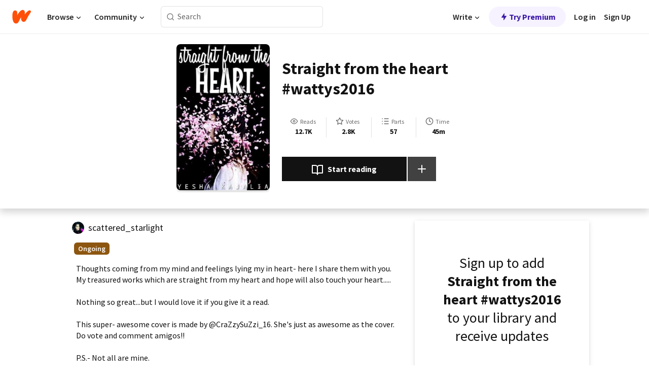

--- FILE ---
content_type: text/html; charset=utf-8
request_url: https://www.wattpad.com/story/69818421-straight-from-the-heart-wattys2016
body_size: 25702
content:
<!DOCTYPE html><html lang="en-US" dir="ltr"><head><meta charSet="utf-8"/><meta name="viewport" content="width=device-width,initial-scale=1"/><link rel="canonical" href="https://www.wattpad.com/story/69818421-straight-from-the-heart-wattys2016"/><meta name="description" content="Thoughts coming from my mind and feelings lying my in heart- here I share them with you. My treasured works which are straight from my heart and hope will also..."/><meta name="keywords" content="emotions,fantasy,heart,life,love,poetry,random,sad,wattys2016,Poetry"/><meta name="robots" content="index,follow"/><meta property="fb:pages" content="127093020051"/><meta property="og:title" content="Straight from the heart #wattys2016"/><meta property="og:url" content="https://www.wattpad.com/story/69818421-straight-from-the-heart-wattys2016"/><meta property="og:description" content="Thoughts coming from my mind and feelings lying my in heart- here I share them with you. My treasured works which are s..."/><meta property="og:image" content="https://img.wattpad.com/cover/69818421-256-k281140.jpg"/><meta property="og:site_name" content="Wattpad"/><title>Straight from the heart #wattys2016 - _yesha❤️❤️ - Wattpad</title><script type="application/ld+json">{"@context":"http://schema.org","@type":"Article","about":"Poetry","author":{"name":"_yesha❤️❤️","url":"https://www.wattpad.com/user/scattered_starlight"},"accountablePerson":{"name":"_yesha❤️❤️","url":"https://www.wattpad.com/user/scattered_starlight"},"copyrightHolder":{"name":"_yesha❤️❤️","url":"https://www.wattpad.com/user/scattered_starlight"},"copyrightYear":"2016","dateCreated":"2016-05-16","datePublished":"2016-05-16","dateModified":"2016-11-17","description":"Thoughts coming from my mind and feelings lying my in heart- here I share them with you. My treasured works which are straight from my heart and hope will also touch your heart.....\n\nNothing so great...but I would love it if you give it a read.\n\nThis super- awesome cover is made by @CraZzySuZzi_16. She's just as awesome as the cover. \nDo vote and comment amigos!!\n\nP.S.- Not all are mine.\n\n~love ya' all\n~Yesha","commentCount":2342,"discussionUrl":"https://www.wattpad.com/story/69818421-straight-from-the-heart-wattys2016#story-tabs","genre":"https://www.wattpad.com/stories/poetry","headline":"Straight from the heart #wattys2016","inLanguage":"en_US","interactionStatistic":12705,"isAccessibleForFree":true,"isFamilyFriendly":true,"keywords":"emotions,fantasy,heart,life,love,poetry,random,sad,wattys2016,Poetry,eBooks,reading,stories,fiction","publisher":{"@type":"Organization","name":"Wattpad","legalName":"Wattpad Corp","foundingDate":"2006","foundingLocation":"Toronto, Ontario, Canada","areaServed":"Global","logo":{"@type":"ImageObject","url":"https://www.wattpad.com/img/logos/wp-logo-orange.png"},"url":"https://www.wattpad.com"},"publishingPrinciples":"https://support.wattpad.com/hc/en-us/articles/200774334-Content-Guidelines","thumbnailUrl":"https://img.wattpad.com/cover/69818421-256-k281140.jpg","typicalAgeRange":"13-","image":"https://img.wattpad.com/cover/69818421-256-k281140.jpg","name":"Straight from the heart #wattys2016","url":"https://www.wattpad.com/story/69818421-straight-from-the-heart-wattys2016","mainEntityOfPage":{"@type":"WebPage","@id":"https://www.wattpad.com/story/69818421-straight-from-the-heart-wattys2016"}}</script><link rel="stylesheet" href="/wp-web-assets/build/css-bundle-QVTQ52G6.css"/><link rel="preload" as="font" href="/wp-web-assets/fonts/Source_Sans_Pro/SourceSansPro-Regular.ttf" crossorigin="anonymous"/><link rel="preload" as="font" href="/wp-web-assets/fonts/Source_Sans_Pro/SourceSansPro-SemiBold.ttf" crossorigin="anonymous"/><link rel="stylesheet" href="/wp-web-assets/build/_assets/fonts-XNHMJ6ZM.css"/><link rel="stylesheet" href="/wp-web-assets/build/_assets/tokens-2GVK43A7.css"/><link rel="stylesheet" href="/wp-web-assets/build/_assets/main-PXKQW5MQ.css"/><link rel="stylesheet" href="/wp-web-assets/build/_assets/react-tooltip-HIHMAPNF.css"/><link rel="stylesheet" href="/wp-web-assets/build/_assets/splide.min-AQNS3YPQ.css"/><script type="text/javascript">window.dataLayer=[];</script><script>window.wattpad={"userCountryCode":"US","testGroups":{"SPECIAL_AD_EXEMPT":false,"USE_IMAGE_MOD":false,"GDPR_ADS_EXPERIENCE":false,"USE_33ACROSS":false,"EXCLUDE_PREBID_PARTNERS":false,"DELAY_ADS":false,"PREBID_BETA":false,"USE_KEVEL":true,"USE_AFP":true,"ADS_IN_WATTPAD_ORIGINALS":true,"IS_IN_MATURE_GATING":false,"IS_SERIES_REDESIGN":true,"IS_FREE_ORIGINALS_EXPERIMENT":true,"IS_WATTYS_SHORTLIST":false,"IS_WRITER_STORY_NEW_MIGRATION":false,"USE_ADS_ELIGIBILITY":true,"IS_PROMOTED_READING_LIST":false,"IS_NEW_UPDATES_PAGE":false,"IS_IN_CHECK_ADS_READINESS":false,"IS_SOCIAL_FEED":false,"IS_STORY_PAGE_REDESIGN":false},"currentUser":null,"deviceType":"desktop","revision":"6d7760976424f81ff461b18b9f70498f85c7570b","categoryList":{"0":"genre-uncategorized","1":"genre-teen-fiction","2":"genre-poetry","3":"genre-fantasy","4":"genre-romance","5":"genre-science-fiction","6":"genre-fanfiction","7":"genre-humor","8":"genre-mystery-thriller","9":"genre-horror","10":"genre-classics","11":"genre-adventure","12":"genre-paranormal","13":"genre-spiritual","14":"genre-action","16":"genre-non-fiction","17":"genre-short-stories","18":"genre-vampire","19":"genre-random","21":"genre-general-fiction","22":"genre-werewolf","23":"genre-historical-fiction","24":"genre-chick-lit"},"isWpWeb":true,"afpConfig":{"hostAccountId":"pub-9506570645588245"},"canvaApiKey":"gpJZaH8RjnukEBMR5tYrmnsY"}</script><script src="https://accounts.google.com/gsi/client" async="" defer=""></script></head><body class="theme-6"><noscript><iframe src="//www.googletagmanager.com/ns.html?id=GTM-WD9JLB" height="0" width="0" style="display:none;visibility:hidden" title="Needed for jsx-Ally complaint" aria-hidden="true"></iframe></noscript><div id="g_id_onload" data-client_id="819350800788-s42oc45ge5shd8hkimbj2broh7l6j7h6.apps.googleusercontent.com" data-login_uri="https://www.wattpad.com/auth/google-auth?nextUrl=%2Fstory%2F69818421-straight-from-the-heart-wattys2016" data-is_one_tap="true" data-cancel_on_tap_outside="false" data-use_fedcm_for_prompt="true"></div><div><header class="_07XRA oUExN"><nav class="gMmKF"><ul class="sGq-H"><li class="Gzeg3"><a class="zIi3k" href="https://www.wattpad.com" title="Wattpad Home" aria-label="Home"><img class="At9TR" src="/wp-web-assets/images/wattpad-logo.svg" alt="Wattpad Logo" data-testid="wp-logo-orange"/></a></li><li class="NkmE9 jDGZF"><div id="discover-dropdown" class="avnzx false KE7WT" data-testid="discover-dropdown"><button class="DMdhq OCdPW">Browse<img class="S1mMa" src="/wp-web-assets/images/wp-chevron-down.svg" alt="" data-testid="wp_chevron_down"/></button></div></li><li class="NkmE9"><div id="community-dropdown" class="avnzx false KE7WT" data-testid="community-dropdown"><button class="DMdhq OCdPW">Community<img class="S1mMa" src="/wp-web-assets/images/wp-chevron-down.svg" alt="" data-testid="wp_chevron_down"/></button></div></li></ul></nav><div class="lXfdp gMmKF"><div class="wDLq1"><form class="VOZUu" action="/getmobile" method="post" role="search" name="search"><button class="_8r2SK U-dRJ" type="submit" aria-label="Search"><svg xmlns="http://www.w3.org/2000/svg" width="15" height="15" viewBox="0 0 15 15" fill="none"><path fill-rule="evenodd" clip-rule="evenodd" d="M1.5999 6.49844C1.5999 3.79224 3.79371 1.59844 6.4999 1.59844C9.2061 1.59844 11.3999 3.79224 11.3999 6.49844C11.3999 9.20463 9.2061 11.3984 6.4999 11.3984C3.79371 11.3984 1.5999 9.20463 1.5999 6.49844ZM6.4999 0.398438C3.13097 0.398438 0.399902 3.1295 0.399902 6.49844C0.399902 9.86737 3.13097 12.5984 6.4999 12.5984C7.99441 12.5984 9.36338 12.061 10.4241 11.1688C10.4515 11.2618 10.5019 11.3494 10.5752 11.4227L13.0501 13.8976C13.2844 14.1319 13.6643 14.1319 13.8986 13.8976C14.133 13.6633 14.133 13.2834 13.8986 13.0491L11.4238 10.5742C11.3504 10.5008 11.2629 10.4505 11.1699 10.423C12.0623 9.36227 12.5999 7.99313 12.5999 6.49844C12.5999 3.1295 9.86884 0.398438 6.4999 0.398438Z" fill="#121212" fill-opacity="0.64"></path></svg></button><input class="_6Hiiv" type="text" placeholder="Search" name="query" autoComplete="off"/></form></div></div><div class="ZFD-B gMmKF"><ul class="sGq-H"><li class="NkmE9 oAArJ"><div id="writer-opportunities-dropdown" class="avnzx false KE7WT" data-testid="writer-opportunities-dropdown"><button class="DMdhq OCdPW">Write<img class="S1mMa" src="/wp-web-assets/images/wp-chevron-down.svg" alt="" data-testid="wp_chevron_down"/></button></div></li><li class="oAArJ"><button class="_5FXgC"><span class="ahwLl"><svg xmlns="http://www.w3.org/2000/svg" width="20" height="20" viewBox="0 0 20 20" fill="none"><path d="M9.38562 11.778L8.95363 16.0545C8.89557 16.6292 9.64434 16.8996 9.96699 16.4205L14.9043 9.08896C15.1528 8.72003 14.8884 8.2233 14.4436 8.2233H10.6144L11.0464 3.94683C11.1044 3.37214 10.3557 3.10166 10.033 3.58077L5.09567 10.9123C4.84721 11.2813 5.11159 11.778 5.55639 11.778H9.38562Z" fill="var(--ds-base-2-60)"></path></svg></span>Try Premium</button></li></ul><div class="YJeR-"><ul class="At9TR sGq-H"><li class="T7-fP NkmE9"><button class="Rer7C transparent-button iUT2X">Log in</button></li><li class="NkmE9"><button class="Rer7C transparent-button iUT2X">Sign Up</button></li></ul><a href="https://www.wattpad.com/login" rel="noopener noreferrer" class="ab56F"><button class="undefined "><svg width="16" height="16" viewBox="0 0 24 24" fill="none" stroke="#6f6f6f" stroke-width="2" aria-hidden="true" stroke-linecap="round" stroke-linejoin="round"><path d="M20 21v-2a4 4 0 0 0-4-4H8a4 4 0 0 0-4 4v2"></path><circle cx="12" cy="7" r="4"></circle></svg></button></a></div></div><nav data-testid="mobile-header" class="LGHtv"><div class="LMr2z"><a class="_6tefj" href="https://www.wattpad.com" aria-label="Home"><img class="zIi3k" width="32" height="25" src="/wp-web-assets/images/wattpad-logo.svg" alt="Wattpad Logo" data-testid="logo"/></a><a class="_6tefj" href="https://www.wattpad.com/search" data-testid="search" aria-label="Search"><img src="/wp-web-assets/images/wp-search.svg" alt=""/></a></div></nav></header></div><div class="wE73O" data-testid="story-details-page"><div class="d7R1Y"><div class="_4Rj99"><div class="coverWrapper__t2Ve8" data-testid="cover"><img class="cover__BlyZa" src="https://img.wattpad.com/cover/69818421-256-k281140.jpg" alt="Story cover for Straight from the heart #wattys2016 by scattered_starlight" data-testid="image"/></div></div><div class="Qm-Xt"><div class="-ydhR"><div class="gF-N5">Straight from the heart #wattys2016</div></div><div class="YPkBj"><div class="Sz3nA"><img src="https://img.wattpad.com/useravatar/scattered_starlight.128.726149.jpg" aria-hidden="true" alt="" class="avatar__Ygp0_ avatar_sm__zq5iO"/><div class="af6dp"><a href="https://www.wattpad.com/user/scattered_starlight" aria-label="by scattered_starlight. Tap to go to the author&#x27;s profile page." class="SjGa2">scattered_starlight</a></div></div></div><div class="SFcPk"><ul class="n0iXe"><li class="_0jt-y"><div class="uG9U1"><svg width="16" height="16" fill="none" xmlns="http://www.w3.org/2000/svg" viewBox="0 0 24 24" role="img" aria-labelledby="" aria-hidden="false"><title id="">WpView</title><path d="M1.82 10.357c-.353.545-.594.975-.723 1.233a.916.916 0 0 0 0 .82c.129.258.37.688.723 1.233a18.78 18.78 0 0 0 2.063 2.65C6.19 18.754 8.902 20.25 12 20.25c3.098 0 5.81-1.497 8.117-3.956a18.784 18.784 0 0 0 2.063-2.65c.352-.546.594-.976.723-1.234a.916.916 0 0 0 0-.82c-.129-.258-.37-.688-.723-1.233a18.786 18.786 0 0 0-2.063-2.65C17.81 5.246 15.098 3.75 12 3.75c-3.098 0-5.81 1.496-8.117 3.956a18.782 18.782 0 0 0-2.063 2.65Zm3.4 4.683A16.969 16.969 0 0 1 2.963 12a16.97 16.97 0 0 1 2.259-3.04C7.21 6.837 9.484 5.585 12 5.585c2.517 0 4.788 1.253 6.78 3.377A16.973 16.973 0 0 1 21.037 12a16.97 16.97 0 0 1-2.259 3.04c-1.99 2.122-4.262 3.376-6.779 3.376-2.516 0-4.788-1.254-6.78-3.377Z" fill="#121212"></path><path d="M8.333 12a3.667 3.667 0 1 0 7.334 0 3.667 3.667 0 0 0-7.334 0Zm5.5 0a1.833 1.833 0 1 1-3.666 0 1.833 1.833 0 0 1 3.666 0Z" fill="#121212"></path></svg><span class="_6picm" aria-hidden="true">Reads</span></div><span class="sr-only">Reads 12,705</span><div class="stats-value"><div aria-hidden="true" data-testid="stats-value-container"><div data-tip="12,705" data-tooltip-id="story-stat-tooltip" data-tooltip-html="12,705" data-testid="tooltip"><span class="sr-only">12,705</span><span class="_5TZHL ixBb9" aria-hidden="true" data-testid="stats-value">12.7K</span></div></div></div></li><li class="_0jt-y"><div class="uG9U1"><svg width="16" height="16" fill="none" xmlns="http://www.w3.org/2000/svg" viewBox="0 0 24 24" role="img" aria-labelledby="" aria-hidden="false"><title id="">WpVote</title><path d="M9.807 8.703a1 1 0 0 1-.752.547l-4.907.717 3.55 3.457a1 1 0 0 1 .288.885l-.838 4.883 4.386-2.307a1 1 0 0 1 .931 0l4.387 2.307-.838-4.883a1 1 0 0 1 .288-.885l3.55-3.457-4.907-.717a1 1 0 0 1-.752-.547L12 4.259 9.807 8.703ZM8.246 7.347l2.857-5.79a1 1 0 0 1 1.794 0l2.857 5.79 6.39.934a1 1 0 0 1 .554 1.705l-4.624 4.503 1.091 6.362a1 1 0 0 1-1.45 1.054L12 18.9l-5.715 3.005a1 1 0 0 1-1.45-1.054l1.09-6.361-4.623-4.504a1 1 0 0 1 .553-1.705l6.39-.934Z" fill="#121212"></path></svg><span class="_6picm" aria-hidden="true">Votes</span></div><span class="sr-only">Votes 2,855</span><div class="stats-value"><div aria-hidden="true" data-testid="stats-value-container"><div data-tip="2,855" data-tooltip-id="story-stat-tooltip" data-tooltip-html="2,855" data-testid="tooltip"><span class="sr-only">2,855</span><span class="_5TZHL ixBb9" aria-hidden="true" data-testid="stats-value">2.8K</span></div></div></div></li><li class="_0jt-y"><div class="uG9U1"><svg width="16" height="16" fill="none" xmlns="http://www.w3.org/2000/svg" viewBox="0 0 24 24" role="img" aria-labelledby="" aria-hidden="false"><title id="">WpPart</title><path d="M8.25 4.5c0 .69.56 1.25 1.25 1.25h11.25a1.25 1.25 0 1 0 0-2.5H9.5c-.69 0-1.25.56-1.25 1.25ZM3.25 5.75a1.25 1.25 0 1 0 0-2.5 1.25 1.25 0 0 0 0 2.5ZM4.5 12A1.25 1.25 0 1 1 2 12a1.25 1.25 0 0 1 2.5 0ZM4.5 19.5a1.25 1.25 0 1 1-2.5 0 1.25 1.25 0 0 1 2.5 0ZM8.25 12c0 .69.56 1.25 1.25 1.25h11.25a1.25 1.25 0 1 0 0-2.5H9.5c-.69 0-1.25.56-1.25 1.25ZM9.5 20.75a1.25 1.25 0 1 1 0-2.5h11.25a1.25 1.25 0 0 1 0 2.5H9.5Z" fill="#121212"></path></svg><span class="_6picm" aria-hidden="true">Parts</span></div><span class="sr-only">Parts 57</span><div class="stats-value"><div aria-hidden="true" data-testid="stats-value-container"><div data-tip="57" data-tooltip-id="story-stat-tooltip" data-tooltip-html="57" data-testid="tooltip"><span class="sr-only">57</span><span class="_5TZHL ixBb9" aria-hidden="true" data-testid="stats-value">57</span></div></div></div></li><li class="_0jt-y"><div class="uG9U1"><svg width="16" height="16" fill="none" xmlns="http://www.w3.org/2000/svg" viewBox="0 0 24 24" role="img" aria-labelledby="" aria-hidden="false"><title id="">WpHistory</title><path d="M1 12c0 6.075 4.925 11 11 11s11-4.925 11-11S18.075 1 12 1 1 5.925 1 12Zm20 0a9 9 0 1 1-18 0 9 9 0 0 1 18 0Z" fill="#121212"></path><path d="m13 11.382 3.447 1.724a1 1 0 1 1-.894 1.788l-4-2A1 1 0 0 1 11 12V6a1 1 0 1 1 2 0v5.382Z" fill="#121212"></path></svg><span class="_6picm" aria-hidden="true">Time</span></div><span class="sr-only">Time 45m</span><div aria-hidden="true" data-testid="stats-value-container"><div data-tip="0 hours, 45 minutes" data-tooltip-id="story-stat-tooltip" data-tooltip-html="0 hours, 45 minutes" data-testid="tooltip"><span class="sr-only">0 hours, 45 minutes</span><span class="_5TZHL ixBb9" aria-hidden="true" data-testid="stats-value">45m</span></div></div></li></ul></div><div class="B-FR9"></div><div class="DvIFF"><div class=""><div class="poCqz"><button class="_4uQ4i" aria-label="Start reading"><svg width="24" height="24" fill="none" xmlns="http://www.w3.org/2000/svg" viewBox="0 0 24 24" role="img" aria-labelledby="" aria-hidden="false"><title id="">WpRead</title><path d="M2 2a1 1 0 0 0-1 1v15a1 1 0 0 0 1 1h7a2 2 0 0 1 2 2 1 1 0 1 0 2 0 2 2 0 0 1 2-2h7a1 1 0 0 0 1-1V3a1 1 0 0 0-1-1h-6a5 5 0 0 0-4 2 5 5 0 0 0-4-2H2Zm11 15.536V7a3 3 0 0 1 3-3h5v13h-6a4 4 0 0 0-2 .536Zm-2 0A4 4 0 0 0 9 17H3V4h5a3 3 0 0 1 3 3v10.536Z" fill="#121212"></path></svg>Start reading</button><div class="yyH-R"><button aria-label="Add story to..." class="q-KBX" aria-disabled="true" tabindex="-1"><svg width="24" height="24" viewBox="0 0 24 24" fill="none" stroke="var(--ds-neutral-00)" stroke-width="2" aria-hidden="true" stroke-linecap="round" stroke-linejoin="round"><g><line x1="12" y1="5" x2="12" y2="19"></line><line x1="5" y1="12" x2="19" y2="12"></line></g></svg></button></div></div></div></div></div></div><div class="yxqu6"><div class="xUdRs"><div class="_1hSgk"><ul class="n0iXe"><li class="_0jt-y"><div class="uG9U1"><svg width="16" height="16" fill="none" xmlns="http://www.w3.org/2000/svg" viewBox="0 0 24 24" role="img" aria-labelledby="" aria-hidden="false"><title id="">WpView</title><path d="M1.82 10.357c-.353.545-.594.975-.723 1.233a.916.916 0 0 0 0 .82c.129.258.37.688.723 1.233a18.78 18.78 0 0 0 2.063 2.65C6.19 18.754 8.902 20.25 12 20.25c3.098 0 5.81-1.497 8.117-3.956a18.784 18.784 0 0 0 2.063-2.65c.352-.546.594-.976.723-1.234a.916.916 0 0 0 0-.82c-.129-.258-.37-.688-.723-1.233a18.786 18.786 0 0 0-2.063-2.65C17.81 5.246 15.098 3.75 12 3.75c-3.098 0-5.81 1.496-8.117 3.956a18.782 18.782 0 0 0-2.063 2.65Zm3.4 4.683A16.969 16.969 0 0 1 2.963 12a16.97 16.97 0 0 1 2.259-3.04C7.21 6.837 9.484 5.585 12 5.585c2.517 0 4.788 1.253 6.78 3.377A16.973 16.973 0 0 1 21.037 12a16.97 16.97 0 0 1-2.259 3.04c-1.99 2.122-4.262 3.376-6.779 3.376-2.516 0-4.788-1.254-6.78-3.377Z" fill="#121212"></path><path d="M8.333 12a3.667 3.667 0 1 0 7.334 0 3.667 3.667 0 0 0-7.334 0Zm5.5 0a1.833 1.833 0 1 1-3.666 0 1.833 1.833 0 0 1 3.666 0Z" fill="#121212"></path></svg><span class="_6picm" aria-hidden="true">Reads</span></div><span class="sr-only">Reads 12,705</span><div class="stats-value"><div aria-hidden="true" data-testid="stats-value-container"><div data-tip="12,705" data-tooltip-id="story-stat-tooltip" data-tooltip-html="12,705" data-testid="tooltip"><span class="sr-only">12,705</span><span class="_5TZHL ixBb9" aria-hidden="true" data-testid="stats-value">12.7K</span></div></div></div></li><li class="_0jt-y"><div class="uG9U1"><svg width="16" height="16" fill="none" xmlns="http://www.w3.org/2000/svg" viewBox="0 0 24 24" role="img" aria-labelledby="" aria-hidden="false"><title id="">WpVote</title><path d="M9.807 8.703a1 1 0 0 1-.752.547l-4.907.717 3.55 3.457a1 1 0 0 1 .288.885l-.838 4.883 4.386-2.307a1 1 0 0 1 .931 0l4.387 2.307-.838-4.883a1 1 0 0 1 .288-.885l3.55-3.457-4.907-.717a1 1 0 0 1-.752-.547L12 4.259 9.807 8.703ZM8.246 7.347l2.857-5.79a1 1 0 0 1 1.794 0l2.857 5.79 6.39.934a1 1 0 0 1 .554 1.705l-4.624 4.503 1.091 6.362a1 1 0 0 1-1.45 1.054L12 18.9l-5.715 3.005a1 1 0 0 1-1.45-1.054l1.09-6.361-4.623-4.504a1 1 0 0 1 .553-1.705l6.39-.934Z" fill="#121212"></path></svg><span class="_6picm" aria-hidden="true">Votes</span></div><span class="sr-only">Votes 2,855</span><div class="stats-value"><div aria-hidden="true" data-testid="stats-value-container"><div data-tip="2,855" data-tooltip-id="story-stat-tooltip" data-tooltip-html="2,855" data-testid="tooltip"><span class="sr-only">2,855</span><span class="_5TZHL ixBb9" aria-hidden="true" data-testid="stats-value">2.8K</span></div></div></div></li><li class="_0jt-y"><div class="uG9U1"><svg width="16" height="16" fill="none" xmlns="http://www.w3.org/2000/svg" viewBox="0 0 24 24" role="img" aria-labelledby="" aria-hidden="false"><title id="">WpPart</title><path d="M8.25 4.5c0 .69.56 1.25 1.25 1.25h11.25a1.25 1.25 0 1 0 0-2.5H9.5c-.69 0-1.25.56-1.25 1.25ZM3.25 5.75a1.25 1.25 0 1 0 0-2.5 1.25 1.25 0 0 0 0 2.5ZM4.5 12A1.25 1.25 0 1 1 2 12a1.25 1.25 0 0 1 2.5 0ZM4.5 19.5a1.25 1.25 0 1 1-2.5 0 1.25 1.25 0 0 1 2.5 0ZM8.25 12c0 .69.56 1.25 1.25 1.25h11.25a1.25 1.25 0 1 0 0-2.5H9.5c-.69 0-1.25.56-1.25 1.25ZM9.5 20.75a1.25 1.25 0 1 1 0-2.5h11.25a1.25 1.25 0 0 1 0 2.5H9.5Z" fill="#121212"></path></svg><span class="_6picm" aria-hidden="true">Parts</span></div><span class="sr-only">Parts 57</span><div class="stats-value"><div aria-hidden="true" data-testid="stats-value-container"><div data-tip="57" data-tooltip-id="story-stat-tooltip" data-tooltip-html="57" data-testid="tooltip"><span class="sr-only">57</span><span class="_5TZHL ixBb9" aria-hidden="true" data-testid="stats-value">57</span></div></div></div></li><li class="_0jt-y"><div class="uG9U1"><svg width="16" height="16" fill="none" xmlns="http://www.w3.org/2000/svg" viewBox="0 0 24 24" role="img" aria-labelledby="" aria-hidden="false"><title id="">WpHistory</title><path d="M1 12c0 6.075 4.925 11 11 11s11-4.925 11-11S18.075 1 12 1 1 5.925 1 12Zm20 0a9 9 0 1 1-18 0 9 9 0 0 1 18 0Z" fill="#121212"></path><path d="m13 11.382 3.447 1.724a1 1 0 1 1-.894 1.788l-4-2A1 1 0 0 1 11 12V6a1 1 0 1 1 2 0v5.382Z" fill="#121212"></path></svg><span class="_6picm" aria-hidden="true">Time</span></div><span class="sr-only">Time 45m</span><div aria-hidden="true" data-testid="stats-value-container"><div data-tip="0 hours, 45 minutes" data-tooltip-id="story-stat-tooltip" data-tooltip-html="0 hours, 45 minutes" data-testid="tooltip"><span class="sr-only">0 hours, 45 minutes</span><span class="_5TZHL ixBb9" aria-hidden="true" data-testid="stats-value">45m</span></div></div></li></ul></div><div class="bR7B3"></div><div data-testid="story-badges"><div class="_5g5R0"><div class="Sz3nA"><img src="https://img.wattpad.com/useravatar/scattered_starlight.128.726149.jpg" aria-hidden="true" alt="" class="avatar__Ygp0_ avatar_sm__zq5iO"/><div class="af6dp"><a href="https://www.wattpad.com/user/scattered_starlight" aria-label="by scattered_starlight. Tap to go to the author&#x27;s profile page." class="SjGa2">scattered_starlight</a></div></div></div><div class="dHyYa"><div class="_2-rOR" data-tooltip-id="badge-tooltip" data-tooltip-html="First published
    &lt;strong&gt;Apr 23, 2016&lt;/strong&gt;" data-for="publish-date" aria-describedby="publish-date" aria-hidden="true" data-testid="completed-tag"><div class="pill__pziVI solid-variant__RGER9 default-size__BJ5Po base-5-accent__HmbE0 square-shape__V66Yy gap-for-default-pill__d6nVx"><span class="typography-label-small-semi">Ongoing</span></div></div><span class="sr-only">Ongoing, First published Apr 23, 2016</span></div></div><div class="CEEJt yIE4y"><div class="yl-VP" data-testid="tag-carousel"><a class="no-text-decoration-on-focus no-text-decoration-on-hover XZbAz pill__pziVI light-variant__fymht default-size__BJ5Po default-accent__YcamO square-shape__V66Yy clickable__llABU gap-for-default-pill__d6nVx" href="https://www.wattpad.com/stories/emotions"><span class="typography-label-small-semi">emotions</span></a><a class="no-text-decoration-on-focus no-text-decoration-on-hover XZbAz pill__pziVI light-variant__fymht default-size__BJ5Po default-accent__YcamO square-shape__V66Yy clickable__llABU gap-for-default-pill__d6nVx" href="https://www.wattpad.com/stories/fantasy"><span class="typography-label-small-semi">fantasy</span></a><a class="no-text-decoration-on-focus no-text-decoration-on-hover XZbAz pill__pziVI light-variant__fymht default-size__BJ5Po default-accent__YcamO square-shape__V66Yy clickable__llABU gap-for-default-pill__d6nVx" href="https://www.wattpad.com/stories/heart"><span class="typography-label-small-semi">heart</span></a><a class="no-text-decoration-on-focus no-text-decoration-on-hover XZbAz pill__pziVI light-variant__fymht default-size__BJ5Po default-accent__YcamO square-shape__V66Yy clickable__llABU gap-for-default-pill__d6nVx" href="https://www.wattpad.com/stories/life"><span class="typography-label-small-semi">life</span></a><a class="no-text-decoration-on-focus no-text-decoration-on-hover XZbAz pill__pziVI light-variant__fymht default-size__BJ5Po default-accent__YcamO square-shape__V66Yy clickable__llABU gap-for-default-pill__d6nVx" href="https://www.wattpad.com/stories/love"><span class="typography-label-small-semi">love</span></a><a class="no-text-decoration-on-focus no-text-decoration-on-hover XZbAz pill__pziVI light-variant__fymht default-size__BJ5Po default-accent__YcamO square-shape__V66Yy clickable__llABU gap-for-default-pill__d6nVx" href="https://www.wattpad.com/stories/poetry"><span class="typography-label-small-semi">poetry</span></a><a class="no-text-decoration-on-focus no-text-decoration-on-hover XZbAz pill__pziVI light-variant__fymht default-size__BJ5Po default-accent__YcamO square-shape__V66Yy clickable__llABU gap-for-default-pill__d6nVx" href="https://www.wattpad.com/stories/random"><span class="typography-label-small-semi">random</span></a><a class="no-text-decoration-on-focus no-text-decoration-on-hover XZbAz pill__pziVI light-variant__fymht default-size__BJ5Po default-accent__YcamO square-shape__V66Yy clickable__llABU gap-for-default-pill__d6nVx" href="https://www.wattpad.com/stories/sad"><span class="typography-label-small-semi">sad</span></a><a class="no-text-decoration-on-focus no-text-decoration-on-hover XZbAz pill__pziVI light-variant__fymht default-size__BJ5Po default-accent__YcamO square-shape__V66Yy clickable__llABU gap-for-default-pill__d6nVx" href="https://www.wattpad.com/stories/wattys2016"><span class="typography-label-small-semi">wattys2016</span></a></div></div><div class="glL-c"><pre class="mpshL _6pPkw">Thoughts coming from my mind and feelings lying my in heart- here I share them with you. My treasured works which are straight from my heart and hope will also touch your heart.....

Nothing so great...but I would love it if you give it a read.

This super- awesome cover is made by @CraZzySuZzi_16. She&#x27;s just as awesome as the cover. 
Do vote and comment amigos!!

P.S.- Not all are mine.

~love ya&#x27; all
~Yesha<div class="DxZKg" data-testid="copyright"><span class="JP3pz" aria-hidden="true"></span>All Rights Reserved</div></pre><div class="UKpi5"><button class="b6GrN">Read more</button></div></div><div class="F8LJw"><div class="aVlTH I3p30"><div class="yl-VP" data-testid="tag-carousel"><a class="no-text-decoration-on-focus no-text-decoration-on-hover XZbAz pill__pziVI light-variant__fymht default-size__BJ5Po default-accent__YcamO square-shape__V66Yy clickable__llABU gap-for-default-pill__d6nVx" href="https://www.wattpad.com/stories/emotions"><span class="typography-label-small-semi">emotions</span></a><a class="no-text-decoration-on-focus no-text-decoration-on-hover XZbAz pill__pziVI light-variant__fymht default-size__BJ5Po default-accent__YcamO square-shape__V66Yy clickable__llABU gap-for-default-pill__d6nVx" href="https://www.wattpad.com/stories/fantasy"><span class="typography-label-small-semi">fantasy</span></a><a class="no-text-decoration-on-focus no-text-decoration-on-hover XZbAz pill__pziVI light-variant__fymht default-size__BJ5Po default-accent__YcamO square-shape__V66Yy clickable__llABU gap-for-default-pill__d6nVx" href="https://www.wattpad.com/stories/heart"><span class="typography-label-small-semi">heart</span></a><a class="no-text-decoration-on-focus no-text-decoration-on-hover XZbAz pill__pziVI light-variant__fymht default-size__BJ5Po default-accent__YcamO square-shape__V66Yy clickable__llABU gap-for-default-pill__d6nVx" href="https://www.wattpad.com/stories/life"><span class="typography-label-small-semi">life</span></a><a class="no-text-decoration-on-focus no-text-decoration-on-hover XZbAz pill__pziVI light-variant__fymht default-size__BJ5Po default-accent__YcamO square-shape__V66Yy clickable__llABU gap-for-default-pill__d6nVx" href="https://www.wattpad.com/stories/love"><span class="typography-label-small-semi">love</span></a><a class="no-text-decoration-on-focus no-text-decoration-on-hover XZbAz pill__pziVI light-variant__fymht default-size__BJ5Po default-accent__YcamO square-shape__V66Yy clickable__llABU gap-for-default-pill__d6nVx" href="https://www.wattpad.com/stories/poetry"><span class="typography-label-small-semi">poetry</span></a><a class="no-text-decoration-on-focus no-text-decoration-on-hover XZbAz pill__pziVI light-variant__fymht default-size__BJ5Po default-accent__YcamO square-shape__V66Yy clickable__llABU gap-for-default-pill__d6nVx" href="https://www.wattpad.com/stories/random"><span class="typography-label-small-semi">random</span></a><a class="no-text-decoration-on-focus no-text-decoration-on-hover XZbAz pill__pziVI light-variant__fymht default-size__BJ5Po default-accent__YcamO square-shape__V66Yy clickable__llABU gap-for-default-pill__d6nVx" href="https://www.wattpad.com/stories/sad"><span class="typography-label-small-semi">sad</span></a><a class="no-text-decoration-on-focus no-text-decoration-on-hover XZbAz pill__pziVI light-variant__fymht default-size__BJ5Po default-accent__YcamO square-shape__V66Yy clickable__llABU gap-for-default-pill__d6nVx" href="https://www.wattpad.com/stories/wattys2016"><span class="typography-label-small-semi">wattys2016</span></a></div></div></div><div class="_01L-d"><div class="pPt69" data-testid="toc"><div class="_4dm37">Table of contents</div><div class="Y26Ib"><ul aria-label="story-parts"><li class=""><a href="https://www.wattpad.com/248319513-straight-from-the-heart-wattys2016-late" class="_6qJpE"><div class="vbUDq"><div class="o7jpT"><div class="a2GDZ" data-testid="new-part-icon"></div><div class="wpYp-">Late...</div></div><div class="f0I9e"></div></div><div class="bSGSB">Mon, May 16, 2016</div></a></li><li class=""><a href="https://www.wattpad.com/257987947-straight-from-the-heart-wattys2016-you" class="_6qJpE"><div class="vbUDq"><div class="o7jpT"><div class="a2GDZ" data-testid="new-part-icon"></div><div class="wpYp-">YOU....</div></div><div class="f0I9e"></div></div><div class="bSGSB">Mon, May 16, 2016</div></a></li><li class=""><a href="https://www.wattpad.com/258028362-straight-from-the-heart-wattys2016-just-leave-it" class="_6qJpE"><div class="vbUDq"><div class="o7jpT"><div class="a2GDZ" data-testid="new-part-icon"></div><div class="wpYp-">Just leave it</div></div><div class="f0I9e"></div></div><div class="bSGSB">Mon, May 16, 2016</div></a></li><li class=""><a href="https://www.wattpad.com/258693296-straight-from-the-heart-wattys2016-just-for-once" class="_6qJpE"><div class="vbUDq"><div class="o7jpT"><div class="a2GDZ" data-testid="new-part-icon"></div><div class="wpYp-">Just for once...</div></div><div class="f0I9e"></div></div><div class="bSGSB">Wed, May 18, 2016</div></a></li><li class=""><a href="https://www.wattpad.com/259510079-straight-from-the-heart-wattys2016-irony-of-life" class="_6qJpE"><div class="vbUDq"><div class="o7jpT"><div class="a2GDZ" data-testid="new-part-icon"></div><div class="wpYp-">Irony of life...</div></div><div class="f0I9e"></div></div><div class="bSGSB">Fri, May 20, 2016</div></a></li><li class=""><a href="https://www.wattpad.com/260004582-straight-from-the-heart-wattys2016-true-friends" class="_6qJpE"><div class="vbUDq"><div class="o7jpT"><div class="a2GDZ" data-testid="new-part-icon"></div><div class="wpYp-">True friends</div></div><div class="f0I9e"></div></div><div class="bSGSB">Sat, May 21, 2016</div></a></li><li class=""><a href="https://www.wattpad.com/260596484-straight-from-the-heart-wattys2016-heartstrings-1" class="_6qJpE"><div class="vbUDq"><div class="o7jpT"><div class="a2GDZ" data-testid="new-part-icon"></div><div class="wpYp-">Heartstrings-1</div></div><div class="f0I9e"></div></div><div class="bSGSB">Wed, May 25, 2016</div></a></li><li class=""><a href="https://www.wattpad.com/261081203-straight-from-the-heart-wattys2016-before-the-end" class="_6qJpE"><div class="vbUDq"><div class="o7jpT"><div class="a2GDZ" data-testid="new-part-icon"></div><div class="wpYp-">Before the end</div></div><div class="f0I9e"></div></div><div class="bSGSB">Mon, May 23, 2016</div></a></li><li class=""><a href="https://www.wattpad.com/261889697-straight-from-the-heart-wattys2016-heartstrings-2" class="_6qJpE"><div class="vbUDq"><div class="o7jpT"><div class="a2GDZ" data-testid="new-part-icon"></div><div class="wpYp-">Heartstrings -2</div></div><div class="f0I9e"></div></div><div class="bSGSB">Wed, Jun 1, 2016</div></a></li><li class=""><a href="https://www.wattpad.com/269153745-straight-from-the-heart-wattys2016-what-makes-you" class="_6qJpE"><div class="vbUDq"><div class="o7jpT"><div class="a2GDZ" data-testid="new-part-icon"></div><div class="wpYp-">What makes you beautiful</div></div><div class="f0I9e"></div></div><div class="bSGSB">Sat, Jun 11, 2016</div></a></li><li class=""><a href="https://www.wattpad.com/272565027-straight-from-the-heart-wattys2016-the-perfect-man" class="_6qJpE"><div class="vbUDq"><div class="o7jpT"><div class="a2GDZ" data-testid="new-part-icon"></div><div class="wpYp-">The perfect man</div></div><div class="f0I9e"></div></div><div class="bSGSB">Sun, Jun 19, 2016</div></a></li><li class=""><a href="https://www.wattpad.com/274276385-straight-from-the-heart-wattys2016-shining-star" class="_6qJpE"><div class="vbUDq"><div class="o7jpT"><div class="a2GDZ" data-testid="new-part-icon"></div><div class="wpYp-">Shining star</div></div><div class="f0I9e"></div></div><div class="bSGSB">Thu, Jun 23, 2016</div></a></li><li class=""><a href="https://www.wattpad.com/275983207-straight-from-the-heart-wattys2016-what-is-love" class="_6qJpE"><div class="vbUDq"><div class="o7jpT"><div class="a2GDZ" data-testid="new-part-icon"></div><div class="wpYp-">What is love?</div></div><div class="f0I9e"></div></div><div class="bSGSB">Sun, Jun 26, 2016</div></a></li><li class=""><a href="https://www.wattpad.com/276790736-straight-from-the-heart-wattys2016-wattys-2016" class="_6qJpE"><div class="vbUDq"><div class="o7jpT"><div class="a2GDZ" data-testid="new-part-icon"></div><div class="wpYp-">Wattys 2016</div></div><div class="f0I9e"></div></div><div class="bSGSB">Tue, Jun 28, 2016</div></a></li><li class=""><a href="https://www.wattpad.com/277345099-straight-from-the-heart-wattys2016-superheroes" class="_6qJpE"><div class="vbUDq"><div class="o7jpT"><div class="a2GDZ" data-testid="new-part-icon"></div><div class="wpYp-">Superheroes</div></div><div class="f0I9e"></div></div><div class="bSGSB">Thu, Jun 30, 2016</div></a></li><li class=""><a href="https://www.wattpad.com/279912215-straight-from-the-heart-wattys2016-fireflies" class="_6qJpE"><div class="vbUDq"><div class="o7jpT"><div class="a2GDZ" data-testid="new-part-icon"></div><div class="wpYp-">Fireflies</div></div><div class="f0I9e"></div></div><div class="bSGSB">Tue, Jul 5, 2016</div></a></li><li class=""><a href="https://www.wattpad.com/280880325-straight-from-the-heart-wattys2016-for-ever-and" class="_6qJpE"><div class="vbUDq"><div class="o7jpT"><div class="a2GDZ" data-testid="new-part-icon"></div><div class="wpYp-">For ever and ever</div></div><div class="f0I9e"></div></div><div class="bSGSB">Fri, Jul 8, 2016</div></a></li><li class=""><a href="https://www.wattpad.com/283016559-straight-from-the-heart-wattys2016-run" class="_6qJpE"><div class="vbUDq"><div class="o7jpT"><div class="a2GDZ" data-testid="new-part-icon"></div><div class="wpYp-">Run</div></div><div class="f0I9e"></div></div><div class="bSGSB">Thu, Oct 20, 2016</div></a></li><li class=""><a href="https://www.wattpad.com/283017382-straight-from-the-heart-wattys2016-for-you-i-died" class="_6qJpE"><div class="vbUDq"><div class="o7jpT"><div class="a2GDZ" data-testid="new-part-icon"></div><div class="wpYp-">For you I died</div></div><div class="f0I9e"></div></div><div class="bSGSB">Thu, Jul 14, 2016</div></a></li><li class=""><a href="https://www.wattpad.com/284472188-straight-from-the-heart-wattys2016-my-silence" class="_6qJpE"><div class="vbUDq"><div class="o7jpT"><div class="a2GDZ" data-testid="new-part-icon"></div><div class="wpYp-">My silence</div></div><div class="f0I9e"></div></div><div class="bSGSB">Fri, Jul 15, 2016</div></a></li><li class=""><a href="https://www.wattpad.com/286683860-straight-from-the-heart-wattys2016-never-let-go" class="_6qJpE"><div class="vbUDq"><div class="o7jpT"><div class="a2GDZ" data-testid="new-part-icon"></div><div class="wpYp-">Never let go</div></div><div class="f0I9e"></div></div><div class="bSGSB">Thu, Oct 20, 2016</div></a></li><li class=""><a href="https://www.wattpad.com/287612772-straight-from-the-heart-wattys2016-ronan" class="_6qJpE"><div class="vbUDq"><div class="o7jpT"><div class="a2GDZ" data-testid="new-part-icon"></div><div class="wpYp-">RONAN</div></div><div class="f0I9e"></div></div><div class="bSGSB">Fri, Jul 22, 2016</div></a></li><li class=""><a href="https://www.wattpad.com/290358410-straight-from-the-heart-wattys2016-my-only-one" class="_6qJpE"><div class="vbUDq"><div class="o7jpT"><div class="a2GDZ" data-testid="new-part-icon"></div><div class="wpYp-">My only one</div></div><div class="f0I9e"></div></div><div class="bSGSB">Thu, Jul 28, 2016</div></a></li><li class=""><a href="https://www.wattpad.com/291282625-straight-from-the-heart-wattys2016-scribbles-on" class="_6qJpE"><div class="vbUDq"><div class="o7jpT"><div class="a2GDZ" data-testid="new-part-icon"></div><div class="wpYp-">Scribbles on sand</div></div><div class="f0I9e"></div></div><div class="bSGSB">Sun, Jul 31, 2016</div></a></li><li class=""><a href="https://www.wattpad.com/292649988-straight-from-the-heart-wattys2016-being-human" class="_6qJpE"><div class="vbUDq"><div class="o7jpT"><div class="a2GDZ" data-testid="new-part-icon"></div><div class="wpYp-">Being human</div></div><div class="f0I9e"></div></div><div class="bSGSB">Tue, Aug 2, 2016</div></a></li><li class=""><a href="https://www.wattpad.com/293558766-straight-from-the-heart-wattys2016-immortal-pain" class="_6qJpE"><div class="vbUDq"><div class="o7jpT"><div class="a2GDZ" data-testid="new-part-icon"></div><div class="wpYp-">Immortal Pain</div></div><div class="f0I9e"></div></div><div class="bSGSB">Thu, Aug 4, 2016</div></a></li><li class=""><a href="https://www.wattpad.com/296270870-straight-from-the-heart-wattys2016-wattpaders" class="_6qJpE"><div class="vbUDq"><div class="o7jpT"><div class="a2GDZ" data-testid="new-part-icon"></div><div class="wpYp-">Wattpaders</div></div><div class="f0I9e"></div></div><div class="bSGSB">Thu, Aug 11, 2016</div></a></li><li class=""><a href="https://www.wattpad.com/299474154-straight-from-the-heart-wattys2016-emptiness" class="_6qJpE"><div class="vbUDq"><div class="o7jpT"><div class="a2GDZ" data-testid="new-part-icon"></div><div class="wpYp-">Emptiness</div></div><div class="f0I9e"></div></div><div class="bSGSB">Wed, Aug 17, 2016</div></a></li><li class=""><a href="https://www.wattpad.com/299838766-straight-from-the-heart-wattys2016-newton%27s-law" class="_6qJpE"><div class="vbUDq"><div class="o7jpT"><div class="a2GDZ" data-testid="new-part-icon"></div><div class="wpYp-">Newton&#x27;s law</div></div><div class="f0I9e"></div></div><div class="bSGSB">Thu, Aug 18, 2016</div></a></li><li class=""><a href="https://www.wattpad.com/300793548-straight-from-the-heart-wattys2016-hope" class="_6qJpE"><div class="vbUDq"><div class="o7jpT"><div class="a2GDZ" data-testid="new-part-icon"></div><div class="wpYp-">Hope</div></div><div class="f0I9e"></div></div><div class="bSGSB">Sat, Aug 20, 2016</div></a></li><li class=""><a href="https://www.wattpad.com/302190306-straight-from-the-heart-wattys2016-poetic-dances" class="_6qJpE"><div class="vbUDq"><div class="o7jpT"><div class="a2GDZ" data-testid="new-part-icon"></div><div class="wpYp-">Poetic dances</div></div><div class="f0I9e"></div></div><div class="bSGSB">Tue, Aug 23, 2016</div></a></li><li class=""><a href="https://www.wattpad.com/302649410-straight-from-the-heart-wattys2016-red-rose" class="_6qJpE"><div class="vbUDq"><div class="o7jpT"><div class="a2GDZ" data-testid="new-part-icon"></div><div class="wpYp-">Red rose</div></div><div class="f0I9e"></div></div><div class="bSGSB">Thu, Aug 25, 2016</div></a></li><li class=""><a href="https://www.wattpad.com/303317418-straight-from-the-heart-wattys2016-trapped-_" class="_6qJpE"><div class="vbUDq"><div class="o7jpT"><div class="a2GDZ" data-testid="new-part-icon"></div><div class="wpYp-">Trapped *_*</div></div><div class="f0I9e"></div></div><div class="bSGSB">Fri, Aug 26, 2016</div></a></li><li class=""><a href="https://www.wattpad.com/304781625-straight-from-the-heart-wattys2016-in-the-shadows" class="_6qJpE"><div class="vbUDq"><div class="o7jpT"><div class="a2GDZ" data-testid="new-part-icon"></div><div class="wpYp-">In the shadows</div></div><div class="f0I9e"></div></div><div class="bSGSB">Mon, Aug 29, 2016</div></a></li><li class=""><a href="https://www.wattpad.com/307223458-straight-from-the-heart-wattys2016-35" class="_6qJpE"><div class="vbUDq"><div class="o7jpT"><div class="a2GDZ" data-testid="new-part-icon"></div><div class="wpYp-">#35</div></div><div class="f0I9e"></div></div><div class="bSGSB">Mon, Sep 5, 2016</div></a></li><li class=""><a href="https://www.wattpad.com/309233596-straight-from-the-heart-wattys2016-just-the-two-of" class="_6qJpE"><div class="vbUDq"><div class="o7jpT"><div class="a2GDZ" data-testid="new-part-icon"></div><div class="wpYp-">Just the two of us</div></div><div class="f0I9e"></div></div><div class="bSGSB">Fri, Sep 9, 2016</div></a></li><li class=""><a href="https://www.wattpad.com/310000476-straight-from-the-heart-wattys2016-tagged" class="_6qJpE"><div class="vbUDq"><div class="o7jpT"><div class="a2GDZ" data-testid="new-part-icon"></div><div class="wpYp-">Tagged</div></div><div class="f0I9e"></div></div><div class="bSGSB">Mon, Sep 12, 2016</div></a></li><li class=""><a href="https://www.wattpad.com/310420879-straight-from-the-heart-wattys2016-the-wait" class="_6qJpE"><div class="vbUDq"><div class="o7jpT"><div class="a2GDZ" data-testid="new-part-icon"></div><div class="wpYp-">The wait</div></div><div class="f0I9e"></div></div><div class="bSGSB">Sun, Sep 18, 2016</div></a></li><li class=""><a href="https://www.wattpad.com/313767725-straight-from-the-heart-wattys2016-random" class="_6qJpE"><div class="vbUDq"><div class="o7jpT"><div class="a2GDZ" data-testid="new-part-icon"></div><div class="wpYp-">Random </div></div><div class="f0I9e"></div></div><div class="bSGSB">Thu, Oct 27, 2016</div></a></li><li class=""><a href="https://www.wattpad.com/314492654-straight-from-the-heart-wattys2016-english" class="_6qJpE"><div class="vbUDq"><div class="o7jpT"><div class="a2GDZ" data-testid="new-part-icon"></div><div class="wpYp-">English</div></div><div class="f0I9e"></div></div><div class="bSGSB">Fri, Sep 23, 2016</div></a></li><li class=""><a href="https://www.wattpad.com/317022538-straight-from-the-heart-wattys2016-poet" class="_6qJpE"><div class="vbUDq"><div class="o7jpT"><div class="a2GDZ" data-testid="new-part-icon"></div><div class="wpYp-">Poet </div></div><div class="f0I9e"></div></div><div class="bSGSB">Fri, Sep 30, 2016</div></a></li><li class=""><a href="https://www.wattpad.com/318562667-straight-from-the-heart-wattys2016-life-goes-on" class="_6qJpE"><div class="vbUDq"><div class="o7jpT"><div class="a2GDZ" data-testid="new-part-icon"></div><div class="wpYp-">Life goes on</div></div><div class="f0I9e"></div></div><div class="bSGSB">Tue, Oct 4, 2016</div></a></li><li class=""><a href="https://www.wattpad.com/319908443-straight-from-the-heart-wattys2016-stuck" class="_6qJpE"><div class="vbUDq"><div class="o7jpT"><div class="a2GDZ" data-testid="new-part-icon"></div><div class="wpYp-">Stuck</div></div><div class="f0I9e"></div></div><div class="bSGSB">Sat, Oct 8, 2016</div></a></li><li class=""><a href="https://www.wattpad.com/320432212-straight-from-the-heart-wattys2016-give-up" class="_6qJpE"><div class="vbUDq"><div class="o7jpT"><div class="a2GDZ" data-testid="new-part-icon"></div><div class="wpYp-">Give Up</div></div><div class="f0I9e"></div></div><div class="bSGSB">Sun, Oct 9, 2016</div></a></li><li class=""><a href="https://www.wattpad.com/321440030-straight-from-the-heart-wattys2016-perfect-date" class="_6qJpE"><div class="vbUDq"><div class="o7jpT"><div class="a2GDZ" data-testid="new-part-icon"></div><div class="wpYp-">Perfect date</div></div><div class="f0I9e"></div></div><div class="bSGSB">Sat, Oct 22, 2016</div></a></li><li class=""><a href="https://www.wattpad.com/321769671-straight-from-the-heart-wattys2016-inside-out" class="_6qJpE"><div class="vbUDq"><div class="o7jpT"><div class="a2GDZ" data-testid="new-part-icon"></div><div class="wpYp-">Inside out</div></div><div class="f0I9e"></div></div><div class="bSGSB">Sat, Oct 15, 2016</div></a></li><li class=""><a href="https://www.wattpad.com/322430557-straight-from-the-heart-wattys2016-twilight" class="_6qJpE"><div class="vbUDq"><div class="o7jpT"><div class="a2GDZ" data-testid="new-part-icon"></div><div class="wpYp-">Twilight </div></div><div class="f0I9e"></div></div><div class="bSGSB">Sat, Oct 15, 2016</div></a></li><li class=""><a href="https://www.wattpad.com/322904214-straight-from-the-heart-wattys2016-tagged-_" class="_6qJpE"><div class="vbUDq"><div class="o7jpT"><div class="a2GDZ" data-testid="new-part-icon"></div><div class="wpYp-">Tagged *_*</div></div><div class="f0I9e"></div></div><div class="bSGSB">Sat, Oct 22, 2016</div></a></li><li class=""><a href="https://www.wattpad.com/324256180-straight-from-the-heart-wattys2016-cheated" class="_6qJpE"><div class="vbUDq"><div class="o7jpT"><div class="a2GDZ" data-testid="new-part-icon"></div><div class="wpYp-">Cheated </div></div><div class="f0I9e"></div></div><div class="bSGSB">Sat, Oct 22, 2016</div></a></li><li class=""><a href="https://www.wattpad.com/325083014-straight-from-the-heart-wattys2016-closer" class="_6qJpE"><div class="vbUDq"><div class="o7jpT"><div class="a2GDZ" data-testid="new-part-icon"></div><div class="wpYp-">Closer</div></div><div class="f0I9e"></div></div><div class="bSGSB">Sat, Oct 22, 2016</div></a></li><li class=""><a href="https://www.wattpad.com/326945899-straight-from-the-heart-wattys2016-effect" class="_6qJpE"><div class="vbUDq"><div class="o7jpT"><div class="a2GDZ" data-testid="new-part-icon"></div><div class="wpYp-">Effect </div></div><div class="f0I9e"></div></div><div class="bSGSB">Thu, Oct 27, 2016</div></a></li><li class=""><a href="https://www.wattpad.com/330889695-straight-from-the-heart-wattys2016-six-words" class="_6qJpE"><div class="vbUDq"><div class="o7jpT"><div class="a2GDZ" data-testid="new-part-icon"></div><div class="wpYp-">Six words</div></div><div class="f0I9e"></div></div><div class="bSGSB">Sun, Nov 6, 2016</div></a></li><li class=""><a href="https://www.wattpad.com/331553517-straight-from-the-heart-wattys2016-tag-tag-tag-_" class="_6qJpE"><div class="vbUDq"><div class="o7jpT"><div class="a2GDZ" data-testid="new-part-icon"></div><div class="wpYp-">Tag tag tag *_*</div></div><div class="f0I9e"></div></div><div class="bSGSB">Tue, Nov 15, 2016</div></a></li><li class=""><a href="https://www.wattpad.com/332234214-straight-from-the-heart-wattys2016-woahh" class="_6qJpE"><div class="vbUDq"><div class="o7jpT"><div class="a2GDZ" data-testid="new-part-icon"></div><div class="wpYp-">Woahh</div></div><div class="f0I9e"></div></div><div class="bSGSB">Sat, Nov 12, 2016</div></a></li><li class=""><a href="https://www.wattpad.com/333061521-straight-from-the-heart-wattys2016-down-in-the" class="_6qJpE"><div class="vbUDq"><div class="o7jpT"><div class="a2GDZ" data-testid="new-part-icon"></div><div class="wpYp-">Down in the woods </div></div><div class="f0I9e"></div></div><div class="bSGSB">Sat, Nov 12, 2016</div></a></li><li class=""><a href="https://www.wattpad.com/334283141-straight-from-the-heart-wattys2016-fun%E2%9D%A4%EF%B8%8F" class="_6qJpE"><div class="vbUDq"><div class="o7jpT"><div class="a2GDZ" data-testid="new-part-icon"></div><div class="wpYp-">Fun❤️</div></div><div class="f0I9e"></div></div><div class="bSGSB">Thu, Nov 17, 2016</div></a></li><li class=""><a href="https://www.wattpad.com/334983127-straight-from-the-heart-wattys2016-building" class="_6qJpE"><div class="vbUDq"><div class="o7jpT"><div class="a2GDZ" data-testid="new-part-icon"></div><div class="wpYp-">Building castles</div></div><div class="f0I9e"></div></div><div class="bSGSB">Thu, Nov 17, 2016</div></a></li></ul></div></div></div><div class="_95DE-"><div class="wtwPy"><div class="sh6cp"><div class="ail-g"><div data-testid="collapsing-parts-icon"><svg width="32" height="32" viewBox="0 0 16 16" fill="var(--wp-neutral-1)" stroke="var(--wp-neutral-1)" stroke-width="1" aria-hidden="true" stroke-linecap="round" stroke-linejoin="round"><g><path fill-rule="evenodd" clip-rule="evenodd" d="M3.33366 4.66634C3.70185 4.66634 4.00033 4.36786 4.00033 3.99967C4.00033 3.63148 3.70185 3.33301 3.33366 3.33301C2.96547 3.33301 2.66699 3.63148 2.66699 3.99967C2.66699 4.36786 2.96547 4.66634 3.33366 4.66634ZM4.00033 7.99967C4.00033 8.36786 3.70185 8.66634 3.33366 8.66634C2.96547 8.66634 2.66699 8.36786 2.66699 7.99967C2.66699 7.63148 2.96547 7.33301 3.33366 7.33301C3.70185 7.33301 4.00033 7.63148 4.00033 7.99967ZM4.00033 11.9997C4.00033 12.3679 3.70185 12.6663 3.33366 12.6663C2.96547 12.6663 2.66699 12.3679 2.66699 11.9997C2.66699 11.6315 2.96547 11.333 3.33366 11.333C3.70185 11.333 4.00033 11.6315 4.00033 11.9997ZM6.00033 7.99967C6.00033 8.36786 6.2988 8.66634 6.66699 8.66634H12.667C13.0352 8.66634 13.3337 8.36786 13.3337 7.99967C13.3337 7.63148 13.0352 7.33301 12.667 7.33301H6.66699C6.2988 7.33301 6.00033 7.63148 6.00033 7.99967ZM6.66699 12.6663C6.2988 12.6663 6.00033 12.3679 6.00033 11.9997C6.00033 11.6315 6.2988 11.333 6.66699 11.333H12.667C13.0352 11.333 13.3337 11.6315 13.3337 11.9997C13.3337 12.3679 13.0352 12.6663 12.667 12.6663H6.66699ZM6.00033 3.99967C6.00033 4.36786 6.2988 4.66634 6.66699 4.66634H12.667C13.0352 4.66634 13.3337 4.36786 13.3337 3.99967C13.3337 3.63148 13.0352 3.33301 12.667 3.33301H6.66699C6.2988 3.33301 6.00033 3.63148 6.00033 3.99967Z"/></g></svg></div><p class="UV8WB">57 parts</p></div><button class="ZiVaQ">See all</button></div><div class="Y26Ib K9XZh"><ul aria-label="story-parts"><li class=""><a href="https://www.wattpad.com/333061521-straight-from-the-heart-wattys2016-down-in-the" class="_6qJpE"><div class="vbUDq"><div class="o7jpT"><div class="a2GDZ" data-testid="new-part-icon"></div><div class="wpYp-">Down in the woods </div></div><div class="f0I9e"></div></div><div class="bSGSB">Sat, Nov 12, 2016</div></a></li><li class=""><a href="https://www.wattpad.com/334283141-straight-from-the-heart-wattys2016-fun%E2%9D%A4%EF%B8%8F" class="_6qJpE"><div class="vbUDq"><div class="o7jpT"><div class="a2GDZ" data-testid="new-part-icon"></div><div class="wpYp-">Fun❤️</div></div><div class="f0I9e"></div></div><div class="bSGSB">Thu, Nov 17, 2016</div></a></li><li class=""><a href="https://www.wattpad.com/334983127-straight-from-the-heart-wattys2016-building" class="_6qJpE"><div class="vbUDq"><div class="o7jpT"><div class="a2GDZ" data-testid="new-part-icon"></div><div class="wpYp-">Building castles</div></div><div class="f0I9e"></div></div><div class="bSGSB">Thu, Nov 17, 2016</div></a></li></ul></div></div></div></div><div class="UQhI8"><div class="_5CG6D" data-testid="story-details-auth-form"><div class="czByr MsrWK YjyQM"><div class="SRRCw"><div class="p2vKb"><div class="_7Wax-"><div class="AYj-0">Sign up to add <strong>Straight from the heart #wattys2016</strong> to your library and receive updates</div></div><div class="_5UcoB"><button class="h-8o8 UgztN"><img src="/wp-web-assets/images/google-login-color.png" alt="Google Login" class="eTY8Y" width="18" height="18" aria-hidden="true"/><span><span class="g-kpI">Sign up with Google</span></span></button><button class="h-8o8 UgztN"><img src="/wp-web-assets/images/facebook-login-color.png" alt="Facebook Login" class="eTY8Y" width="18" height="18" aria-hidden="true"/><span><span class="g-kpI">Sign up with Facebook</span></span></button></div><div class="fGOOt bb74a"><div class="e3NEx"></div><span class="HjRsn"> <!-- -->or<!-- --> </span><div class="e3NEx"></div></div><button class="bb74a button__Y70Pw primary-variant__NO4pv default-accent__Pc0Pm medium-size__CLqD3 clickable__iYXtN full-width__dXWyx with-padding__cVt72"><span class="background-overlay__mCEaX"></span>Sign up with email</button><button class="button__Y70Pw tertiary-variant__Y9kWU default-accent__Pc0Pm medium-size__CLqD3 clickable__iYXtN full-width__dXWyx with-padding__cVt72"><span class="background-overlay__mCEaX"></span>I already have an account</button></div></div></div></div><div data-testid="desktop-ad" class="aC2RF"></div><div><a href="https://support.wattpad.com/hc/en-us/articles/200774334-Content-Guidelines" target="_blank" rel="noopener noreferrer"><div class="oAS4a"><svg width="32" height="32" viewBox="0 0 32 32" fill="none" stroke="var(--wp-neutral-1)" stroke-width="3" aria-hidden="true" stroke-linecap="round" stroke-linejoin="round" class="x9VGX"><g><path d="M10 13a5 5 0 0 0 7.54.54l3-3a5 5 0 0 0-7.07-7.07l-1.72 1.71"></path><path d="M14 11a5 5 0 0 0-7.54-.54l-3 3a5 5 0 0 0 7.07 7.07l1.71-1.71"></path></g></svg><div class="Fjn-k"><span class="_-7ovN">Content Guidelines</span></div><svg width="24" height="24" viewBox="0 0 24 24" fill="none" stroke="var(--wp-neutral-1)" stroke-width="2" aria-hidden="true" stroke-linecap="round" stroke-linejoin="round" class="_5dEjf"><g><polyline points="9 18 15 12 9 6"></polyline></g></svg></div></a></div><div><button type="button" class="_2tWx0"><div class="oAS4a"><svg width="32" height="32" viewBox="0 0 32 32" fill="var(--wp-base-1)" stroke="var(--wp-neutral-1)" stroke-width="1" aria-hidden="true" stroke-linecap="round" stroke-linejoin="round" class="B0v-f"><g><path fill-rule="evenodd" clip-rule="evenodd" d="M0.333008 18.9997V2.99967C0.333008 2.64605 0.473484 2.30691 0.723532 2.05687C1.0163 1.7641 1.54299 1.41297 2.33782 1.09504C3.54157 0.613537 5.08449 0.333008 6.99967 0.333008C8.88843 0.333008 10.1765 0.701033 12.8282 1.76171C15.1765 2.70103 16.2218 2.99967 17.6663 2.99967C19.2512 2.99967 20.4582 2.7802 21.3378 2.42837C21.793 2.2463 22.0163 2.09743 22.0569 2.05687C22.8968 1.21691 24.333 1.8118 24.333 2.99967V18.9997C24.333 19.3533 24.1925 19.6924 23.9425 19.9425C23.6497 20.2353 23.123 20.5864 22.3282 20.9043C21.1244 21.3858 19.5815 21.6663 17.6663 21.6663C15.7776 21.6663 14.4895 21.2983 11.8378 20.2376C9.4895 19.2983 8.44426 18.9997 6.99967 18.9997C5.41486 18.9997 4.20777 19.2191 3.3282 19.571C3.20092 19.6219 3.09177 19.6702 2.99967 19.7143V28.333C2.99967 29.0694 2.40272 29.6663 1.66634 29.6663C0.929961 29.6663 0.333008 29.0694 0.333008 28.333V18.9997ZM6.99967 16.333C8.88842 16.333 10.1765 16.701 12.8282 17.7617C15.1765 18.701 16.2218 18.9997 17.6663 18.9997C19.2512 18.9997 20.4582 18.7802 21.3378 18.4284C21.4651 18.3775 21.5742 18.3291 21.6663 18.2851V5.13776C20.5742 5.47524 19.2471 5.66634 17.6663 5.66634C15.7776 5.66634 14.4895 5.29832 11.8378 4.23764C9.4895 3.29832 8.44426 2.99967 6.99967 2.99967C5.41486 2.99967 4.20777 3.21914 3.3282 3.57098C3.20092 3.62189 3.09177 3.6702 2.99967 3.71428V16.8616C4.09182 16.5241 5.41894 16.333 6.99967 16.333Z" fill="#121212"/></g></svg><div class="Fjn-k"><span class="_-7ovN">Report this story</span></div><svg width="24" height="24" viewBox="0 0 24 24" fill="none" stroke="var(--wp-neutral-1)" stroke-width="2" aria-hidden="true" stroke-linecap="round" stroke-linejoin="round" class="_5dEjf"><g><polyline points="9 18 15 12 9 6"></polyline></g></svg></div></button></div><div class="KepGr"><div class="_43CmW"><div class="W8EHh">You may also like</div><div class="hQ1wT"><a class="ZJ-qB" href="https://www.wattpad.com/story/131597562-epigrams" data-story-id="131597562" data-author-name="The_Bulletwound"><div class="leocT" data-story-id="131597562"><img srcSet="https://img.wattpad.com/cover/131597562-80-k425627.jpg 1x, https://img.wattpad.com/cover/131597562-100-k425627.jpg 1.5x, https://img.wattpad.com/cover/131597562-144-k425627.jpg 2x, https://img.wattpad.com/cover/131597562-176-k425627.jpg 2.5x, https://img.wattpad.com/cover/131597562-200-k425627.jpg 3x" src="https://img.wattpad.com/cover/131597562-80-k425627.jpg" alt="Epigrams by The_Bulletwound"/></div><div class="w1xjG"><div><div class="_6g8uG" aria-hidden="true">Epigrams</div></div><span class="sr-only">183 parts Complete </span><div class="b8qmL" aria-hidden="true"><div class="hYRQZ KbbXK" data-testid="icons"><svg width="14" height="14" viewBox="0 0 24 24" fill="none" stroke="var(--ds-neutral-100)" stroke-width="2" aria-hidden="true" stroke-linecap="round" stroke-linejoin="round" class="e11cf"><g><line x1="8" y1="6" x2="21" y2="6"></line><line x1="8" y1="12" x2="21" y2="12"></line><line x1="8" y1="18" x2="21" y2="18"></line><line x1="3" y1="6" x2="3" y2="6"></line><line x1="3" y1="12" x2="3" y2="12"></line><line x1="3" y1="18" x2="3" y2="18"></line></g></svg><span>183 parts</span></div><div class="_-08is"><div class="pill__pziVI solid-variant__RGER9 default-size__BJ5Po base-3-accent__Xrbrb square-shape__V66Yy gap-for-default-pill__d6nVx"><span class="typography-label-small-semi">Complete</span></div></div></div><div class="o2PZQ">It appears you&#x27;ve found my book and before you decide to read it&#x27;s contents, know that...



These poems are everything that is me.

(Also the cover was made by my buddy FierroThorne!)</div></div></a></div><div class="hQ1wT"><a class="ZJ-qB" href="https://www.wattpad.com/story/388870673-amore" data-story-id="388870673" data-author-name="nhiamare"><div class="leocT" data-story-id="388870673"><img srcSet="https://img.wattpad.com/cover/388870673-80-k250222.jpg 1x, https://img.wattpad.com/cover/388870673-100-k250222.jpg 1.5x, https://img.wattpad.com/cover/388870673-144-k250222.jpg 2x, https://img.wattpad.com/cover/388870673-176-k250222.jpg 2.5x, https://img.wattpad.com/cover/388870673-200-k250222.jpg 3x" src="https://img.wattpad.com/cover/388870673-80-k250222.jpg" alt="Amore. by nhiamare"/></div><div class="w1xjG"><div><div class="_6g8uG" aria-hidden="true">Amore.</div></div><span class="sr-only">33 parts Complete Mature</span><div class="b8qmL" aria-hidden="true"><div class="hYRQZ KbbXK" data-testid="icons"><svg width="14" height="14" viewBox="0 0 24 24" fill="none" stroke="var(--ds-neutral-100)" stroke-width="2" aria-hidden="true" stroke-linecap="round" stroke-linejoin="round" class="e11cf"><g><line x1="8" y1="6" x2="21" y2="6"></line><line x1="8" y1="12" x2="21" y2="12"></line><line x1="8" y1="18" x2="21" y2="18"></line><line x1="3" y1="6" x2="3" y2="6"></line><line x1="3" y1="12" x2="3" y2="12"></line><line x1="3" y1="18" x2="3" y2="18"></line></g></svg><span>33 parts</span></div><div class="_-08is"><div class="pill__pziVI solid-variant__RGER9 default-size__BJ5Po base-3-accent__Xrbrb square-shape__V66Yy gap-for-default-pill__d6nVx"><span class="typography-label-small-semi">Complete</span></div></div><div><div class="pill__pziVI solid-variant__RGER9 default-size__BJ5Po base-4-accent__JqbdI square-shape__V66Yy gap-for-default-pill__d6nVx"><span class="typography-label-small-semi">Mature</span></div></div></div><div class="o2PZQ">This is a series of short stories, poems and thoughts I&#x27;ve written over the years, compiled into this collection. Most of these were written years ago. Some I&#x27;ve written as early as this year (2025). 

The purpose of this volume is to feel. Feel everything as though you are the main character experiencing each emotion expressed through my writing. These are written through my perspective as a woman, but please let this resonate with you regardless of your identity.

Please vote, comment, like and share. Thank you!

- nhiamare</div></div></a></div><div class="hQ1wT"><a class="ZJ-qB" href="https://www.wattpad.com/story/74301607-echoes-of-the-heart" data-story-id="74301607" data-author-name="Didylle"><div class="leocT" data-story-id="74301607"><img srcSet="https://img.wattpad.com/cover/74301607-80-k620943.jpg 1x, https://img.wattpad.com/cover/74301607-100-k620943.jpg 1.5x, https://img.wattpad.com/cover/74301607-144-k620943.jpg 2x, https://img.wattpad.com/cover/74301607-176-k620943.jpg 2.5x, https://img.wattpad.com/cover/74301607-200-k620943.jpg 3x" src="https://img.wattpad.com/cover/74301607-80-k620943.jpg" alt="Echoes of the Heart by Didylle"/></div><div class="w1xjG"><div><div class="_6g8uG" aria-hidden="true">Echoes of the Heart</div></div><span class="sr-only">111 parts Ongoing Mature</span><div class="b8qmL" aria-hidden="true"><div class="hYRQZ KbbXK" data-testid="icons"><svg width="14" height="14" viewBox="0 0 24 24" fill="none" stroke="var(--ds-neutral-100)" stroke-width="2" aria-hidden="true" stroke-linecap="round" stroke-linejoin="round" class="e11cf"><g><line x1="8" y1="6" x2="21" y2="6"></line><line x1="8" y1="12" x2="21" y2="12"></line><line x1="8" y1="18" x2="21" y2="18"></line><line x1="3" y1="6" x2="3" y2="6"></line><line x1="3" y1="12" x2="3" y2="12"></line><line x1="3" y1="18" x2="3" y2="18"></line></g></svg><span>111 parts</span></div><div class="_-08is"><div class="pill__pziVI solid-variant__RGER9 default-size__BJ5Po base-5-accent__HmbE0 square-shape__V66Yy gap-for-default-pill__d6nVx"><span class="typography-label-small-semi">Ongoing</span></div></div><div><div class="pill__pziVI solid-variant__RGER9 default-size__BJ5Po base-4-accent__JqbdI square-shape__V66Yy gap-for-default-pill__d6nVx"><span class="typography-label-small-semi">Mature</span></div></div></div><div class="o2PZQ">These are pieces of my heart-love, heartbreak, longing, and hope. Read, feel, and maybe see your own story reflected in these words.

&quot;Tell me-what hurts more:
Knowing the person you love will die,
Or knowing they&#x27;re alive,
Yet you can never have them?&quot;

- Elizabeth

#1 destroying 
#1 poetrylovers 
#1 poetryoflife
#1 poetryofthesoul
#1 echoesoftheheart 
#1 destroying
#1 forthebroken 
#1 healingthroughwords 
#4 Motivation 
#1 poembook</div></div></a></div><div class="hQ1wT"><a class="ZJ-qB" href="https://www.wattpad.com/story/260451714-medicine" data-story-id="260451714" data-author-name="Glam_Rock"><div class="leocT" data-story-id="260451714"><img srcSet="https://img.wattpad.com/cover/260451714-80-k909610.jpg 1x, https://img.wattpad.com/cover/260451714-100-k909610.jpg 1.5x, https://img.wattpad.com/cover/260451714-144-k909610.jpg 2x, https://img.wattpad.com/cover/260451714-176-k909610.jpg 2.5x, https://img.wattpad.com/cover/260451714-200-k909610.jpg 3x" src="https://img.wattpad.com/cover/260451714-80-k909610.jpg" alt="Medicine by Glam_Rock"/></div><div class="w1xjG"><div><div class="_6g8uG" aria-hidden="true">Medicine</div></div><span class="sr-only">85 parts Complete </span><div class="b8qmL" aria-hidden="true"><div class="hYRQZ KbbXK" data-testid="icons"><svg width="14" height="14" viewBox="0 0 24 24" fill="none" stroke="var(--ds-neutral-100)" stroke-width="2" aria-hidden="true" stroke-linecap="round" stroke-linejoin="round" class="e11cf"><g><line x1="8" y1="6" x2="21" y2="6"></line><line x1="8" y1="12" x2="21" y2="12"></line><line x1="8" y1="18" x2="21" y2="18"></line><line x1="3" y1="6" x2="3" y2="6"></line><line x1="3" y1="12" x2="3" y2="12"></line><line x1="3" y1="18" x2="3" y2="18"></line></g></svg><span>85 parts</span></div><div class="_-08is"><div class="pill__pziVI solid-variant__RGER9 default-size__BJ5Po base-3-accent__Xrbrb square-shape__V66Yy gap-for-default-pill__d6nVx"><span class="typography-label-small-semi">Complete</span></div></div></div><div class="o2PZQ">Cutting open my heart to pour out how I feel. It comes down in floods of blood as words scatter on the floor in a jumbled mess or a pathetic attempt to explain my feelings.

A book filled with all of my poetry. Enjoy the somewhat dark and somewhat light hearted rhyming poems that I have written.</div></div></a></div><div class="hQ1wT"><a class="ZJ-qB" href="https://www.wattpad.com/story/104422364-poetry-on-emotions" data-story-id="104422364" data-author-name="WinterLE"><div class="leocT" data-story-id="104422364"><img srcSet="https://img.wattpad.com/cover/104422364-80-k396748.jpg 1x, https://img.wattpad.com/cover/104422364-100-k396748.jpg 1.5x, https://img.wattpad.com/cover/104422364-144-k396748.jpg 2x, https://img.wattpad.com/cover/104422364-176-k396748.jpg 2.5x, https://img.wattpad.com/cover/104422364-200-k396748.jpg 3x" src="https://img.wattpad.com/cover/104422364-80-k396748.jpg" alt="Poetry on emotions by WinterLE"/></div><div class="w1xjG"><div><div class="_6g8uG" aria-hidden="true">Poetry on emotions</div></div><span class="sr-only">75 parts Complete </span><div class="b8qmL" aria-hidden="true"><div class="hYRQZ KbbXK" data-testid="icons"><svg width="14" height="14" viewBox="0 0 24 24" fill="none" stroke="var(--ds-neutral-100)" stroke-width="2" aria-hidden="true" stroke-linecap="round" stroke-linejoin="round" class="e11cf"><g><line x1="8" y1="6" x2="21" y2="6"></line><line x1="8" y1="12" x2="21" y2="12"></line><line x1="8" y1="18" x2="21" y2="18"></line><line x1="3" y1="6" x2="3" y2="6"></line><line x1="3" y1="12" x2="3" y2="12"></line><line x1="3" y1="18" x2="3" y2="18"></line></g></svg><span>75 parts</span></div><div class="_-08is"><div class="pill__pziVI solid-variant__RGER9 default-size__BJ5Po base-3-accent__Xrbrb square-shape__V66Yy gap-for-default-pill__d6nVx"><span class="typography-label-small-semi">Complete</span></div></div></div><div class="o2PZQ">Winner of the Unicorn Awards July and The Seasonal Awards Twilight Winner. Finalist in the Discourse Awards :) Highest #201 in Poetry, #179 in Thoughts. Thank you :)

&quot;But I guess in the end,  In this world we live, Of oblivion and eternity, Of heartbreaks and tears,
 Who says it&#x27;s hard, To lose your heart? &quot;  - Excerpt of Heart Of Glass
    
Welcome to a collection of my poems about the feelings and of emotions we feel during various stages in our lives, dedicated to all who have felt the highs and lows of life. :)</div></div></a></div><div class="hQ1wT"><a class="ZJ-qB" href="https://www.wattpad.com/story/403080753-when-the-rain-forgot-to-fall" data-story-id="403080753" data-author-name="EnigmaExplorers"><div class="leocT" data-story-id="403080753"><img srcSet="https://img.wattpad.com/cover/403080753-80-k916788.jpg 1x, https://img.wattpad.com/cover/403080753-100-k916788.jpg 1.5x, https://img.wattpad.com/cover/403080753-144-k916788.jpg 2x, https://img.wattpad.com/cover/403080753-176-k916788.jpg 2.5x, https://img.wattpad.com/cover/403080753-200-k916788.jpg 3x" src="https://img.wattpad.com/cover/403080753-80-k916788.jpg" alt="WHEN THE RAIN FORGOT TO FALL by EnigmaExplorers"/></div><div class="w1xjG"><div><div class="_6g8uG" aria-hidden="true">WHEN THE RAIN FORGOT TO FALL</div></div><span class="sr-only">10 parts Complete </span><div class="b8qmL" aria-hidden="true"><div class="hYRQZ KbbXK" data-testid="icons"><svg width="14" height="14" viewBox="0 0 24 24" fill="none" stroke="var(--ds-neutral-100)" stroke-width="2" aria-hidden="true" stroke-linecap="round" stroke-linejoin="round" class="e11cf"><g><line x1="8" y1="6" x2="21" y2="6"></line><line x1="8" y1="12" x2="21" y2="12"></line><line x1="8" y1="18" x2="21" y2="18"></line><line x1="3" y1="6" x2="3" y2="6"></line><line x1="3" y1="12" x2="3" y2="12"></line><line x1="3" y1="18" x2="3" y2="18"></line></g></svg><span>10 parts</span></div><div class="_-08is"><div class="pill__pziVI solid-variant__RGER9 default-size__BJ5Po base-3-accent__Xrbrb square-shape__V66Yy gap-for-default-pill__d6nVx"><span class="typography-label-small-semi">Complete</span></div></div></div><div class="o2PZQ">I wrote this because I needed to survive it. Because there are some feelings too big for silence. Some heartbreaks too heavy to carry alone. This isn&#x27;t fiction. This is my heart, broken open and rearranged into verse.

&quot;I saw you standing where the sidewalk curves, 
and suddenly my chest knew different words.&quot; - That&#x27;s how it started. A glance. A stranger. A feeling I couldn&#x27;t ignore.

&quot;You said we needed to talk. Those five words, 
I knew. I already knew.&quot; - And that&#x27;s how it ended. Not with fire. With silence.

I won&#x27;t tell you that time heals all wounds. I won&#x27;t say everything happens for a reason. I won&#x27;t pretend heartbreak makes you stronger.

But I will show you that: You can survive what you think will destroy you. You can break and still become beautiful. You can love someone and lose them and still be whole. You can be your own happy ending.

I wrote these poems with tears on my face. I wrote them on good days when I forgot to hurt. Every word is something I actually felt. Every line is a moment I actually lived.

&quot;You are not broken. You are breaking open. 
And that&#x27;s where the light gets in.&quot; - That&#x27;s what this taught me. That&#x27;s what I hope it gives you, the comfort of knowing you&#x27;re not alone.</div></div></a></div><div class="hQ1wT"><a class="ZJ-qB" href="https://www.wattpad.com/story/168354093-book-of-poetry" data-story-id="168354093" data-author-name="Queen_ryanne03"><div class="leocT" data-story-id="168354093"><img srcSet="https://img.wattpad.com/cover/168354093-80-k49891.jpg 1x, https://img.wattpad.com/cover/168354093-100-k49891.jpg 1.5x, https://img.wattpad.com/cover/168354093-144-k49891.jpg 2x, https://img.wattpad.com/cover/168354093-176-k49891.jpg 2.5x, https://img.wattpad.com/cover/168354093-200-k49891.jpg 3x" src="https://img.wattpad.com/cover/168354093-80-k49891.jpg" alt="Book Of Poetry by Queen_ryanne03"/></div><div class="w1xjG"><div><div class="_6g8uG" aria-hidden="true">Book Of Poetry</div></div><span class="sr-only">59 parts Complete Mature</span><div class="b8qmL" aria-hidden="true"><div class="hYRQZ KbbXK" data-testid="icons"><svg width="14" height="14" viewBox="0 0 24 24" fill="none" stroke="var(--ds-neutral-100)" stroke-width="2" aria-hidden="true" stroke-linecap="round" stroke-linejoin="round" class="e11cf"><g><line x1="8" y1="6" x2="21" y2="6"></line><line x1="8" y1="12" x2="21" y2="12"></line><line x1="8" y1="18" x2="21" y2="18"></line><line x1="3" y1="6" x2="3" y2="6"></line><line x1="3" y1="12" x2="3" y2="12"></line><line x1="3" y1="18" x2="3" y2="18"></line></g></svg><span>59 parts</span></div><div class="_-08is"><div class="pill__pziVI solid-variant__RGER9 default-size__BJ5Po base-3-accent__Xrbrb square-shape__V66Yy gap-for-default-pill__d6nVx"><span class="typography-label-small-semi">Complete</span></div></div><div><div class="pill__pziVI solid-variant__RGER9 default-size__BJ5Po base-4-accent__JqbdI square-shape__V66Yy gap-for-default-pill__d6nVx"><span class="typography-label-small-semi">Mature</span></div></div></div><div class="o2PZQ">These poems are made from the heart. They&#x27;re based off of personal experiences or what I&#x27;ve seen or heard

Please don&#x27;t copy my ideas as they are very important to me. I have worked VERY hard on them.

Hope you enjoy and I hope they will inspire you or in someway help you!</div></div></a></div><div class="hQ1wT"><a class="ZJ-qB" href="https://www.wattpad.com/story/396864595-things-i-never-said-out-loud" data-story-id="396864595" data-author-name="LIA12WREN"><div class="leocT" data-story-id="396864595"><img srcSet="https://img.wattpad.com/cover/396864595-80-k13111.jpg 1x, https://img.wattpad.com/cover/396864595-100-k13111.jpg 1.5x, https://img.wattpad.com/cover/396864595-144-k13111.jpg 2x, https://img.wattpad.com/cover/396864595-176-k13111.jpg 2.5x, https://img.wattpad.com/cover/396864595-200-k13111.jpg 3x" src="https://img.wattpad.com/cover/396864595-80-k13111.jpg" alt="&quot;Things I Never Said Out Loud&quot; by LIA12WREN"/></div><div class="w1xjG"><div><div class="_6g8uG" aria-hidden="true">&quot;Things I Never Said Out Loud&quot;</div></div><span class="sr-only">49 parts Complete </span><div class="b8qmL" aria-hidden="true"><div class="hYRQZ KbbXK" data-testid="icons"><svg width="14" height="14" viewBox="0 0 24 24" fill="none" stroke="var(--ds-neutral-100)" stroke-width="2" aria-hidden="true" stroke-linecap="round" stroke-linejoin="round" class="e11cf"><g><line x1="8" y1="6" x2="21" y2="6"></line><line x1="8" y1="12" x2="21" y2="12"></line><line x1="8" y1="18" x2="21" y2="18"></line><line x1="3" y1="6" x2="3" y2="6"></line><line x1="3" y1="12" x2="3" y2="12"></line><line x1="3" y1="18" x2="3" y2="18"></line></g></svg><span>49 parts</span></div><div class="_-08is"><div class="pill__pziVI solid-variant__RGER9 default-size__BJ5Po base-3-accent__Xrbrb square-shape__V66Yy gap-for-default-pill__d6nVx"><span class="typography-label-small-semi">Complete</span></div></div></div><div class="o2PZQ">This is not pretty poetry. These are truths I was never taught to speak.

Here lie the words I swallowed, the pain I buried, and the questions they told me not to ask.

For the unheard. For the unseen. For the ones who feel too much in a world that tells them to feel less.

I write for you.
I write for me.</div></div></a></div><div class="hQ1wT"><a class="ZJ-qB" href="https://www.wattpad.com/story/44577829-dear-you-from-me-completed-editing" data-story-id="44577829" data-author-name="musicalnerd98"><div class="leocT" data-story-id="44577829"><img srcSet="https://img.wattpad.com/cover/44577829-80-k890096.jpg 1x, https://img.wattpad.com/cover/44577829-100-k890096.jpg 1.5x, https://img.wattpad.com/cover/44577829-144-k890096.jpg 2x, https://img.wattpad.com/cover/44577829-176-k890096.jpg 2.5x, https://img.wattpad.com/cover/44577829-200-k890096.jpg 3x" src="https://img.wattpad.com/cover/44577829-80-k890096.jpg" alt="Dear You, From, Me [COMPLETED &amp; EDITING] by musicalnerd98"/></div><div class="w1xjG"><div><div class="_6g8uG" aria-hidden="true">Dear You, From, Me [COMPLETED &amp; EDITING]</div></div><span class="sr-only">70 parts Complete </span><div class="b8qmL" aria-hidden="true"><div class="hYRQZ KbbXK" data-testid="icons"><svg width="14" height="14" viewBox="0 0 24 24" fill="none" stroke="var(--ds-neutral-100)" stroke-width="2" aria-hidden="true" stroke-linecap="round" stroke-linejoin="round" class="e11cf"><g><line x1="8" y1="6" x2="21" y2="6"></line><line x1="8" y1="12" x2="21" y2="12"></line><line x1="8" y1="18" x2="21" y2="18"></line><line x1="3" y1="6" x2="3" y2="6"></line><line x1="3" y1="12" x2="3" y2="12"></line><line x1="3" y1="18" x2="3" y2="18"></line></g></svg><span>70 parts</span></div><div class="_-08is"><div class="pill__pziVI solid-variant__RGER9 default-size__BJ5Po base-3-accent__Xrbrb square-shape__V66Yy gap-for-default-pill__d6nVx"><span class="typography-label-small-semi">Complete</span></div></div></div><div class="o2PZQ">In life, we all have our own roller coaster. It goes up and down and swirls around. We have the greatest moments to never forget and we have our worst memories we try to erase. I wish my life was better than what it became, but the world, isn&#x27;t a wish granting factory. You get what you get, and you have to deal with it. Like they always say, everything happens for a reason.
From, Me

&quot;She made broken look beautiful and strong look invincible, she walked with the universe on her shoulders and made it look like a pair of wings.&quot;

Cover: pathways_end [tysm love]

Started: July 13, 2015
Finished: January 17, 2016</div></div></a></div></div><div class="I03nP"><div class="Trmd7">You may also like</div><div class="Uw1zi" data-testid="story-expanded-carousel"><div class="Nndmi"><div class="slider-container" style="position:relative"><div aria-live="polite" aria-atomic="true" style="position:absolute;width:1px;height:1px;overflow:hidden;padding:0;margin:-1px;clip:rect(0, 0, 0, 0);white-space:nowrap;border:0" tabindex="-1">Slide 1 of 9</div><div class="slider-frame JIocC" style="overflow:hidden;width:100%;position:relative;outline:none;touch-action:pan-y;height:190px;transition:height 300ms ease-in-out;will-change:height;user-select:none" aria-label="carousel-slider" role="region" tabindex="0"><div class="slider-list" style="width:257.14285714285717%;text-align:left;user-select:auto;display:flex"><div class="slide slide-current slide-visible" style="width:11.11111111111111%;height:auto;padding:0 0px;opacity:1"><div class="S7cgH" data-testid="zoom-story-item"><div class="Mnufl rC0X8" data-testid="story-slide-item"><div class="XFi5G Pw0Ti"><a href="https://www.wattpad.com/story/131597562" data-testid="story-slide-cover-link"><img src="https://img.wattpad.com/cover/131597562-256-k425627.jpg" alt="Epigrams cover"/></a></div><div class="H2ZRF"></div></div></div></div><div class="slide slide-visible" style="width:11.11111111111111%;height:auto;padding:0 0px;opacity:1"><div class="Mnufl rC0X8" data-testid="story-slide-item"><div class="XFi5G Pw0Ti"><a href="https://www.wattpad.com/story/388870673" data-testid="story-slide-cover-link"><img src="https://img.wattpad.com/cover/388870673-256-k250222.jpg" alt="Amore. cover"/></a></div><div class="H2ZRF"></div></div></div><div class="slide slide-visible" style="width:11.11111111111111%;height:auto;padding:0 0px;opacity:1"><div class="Mnufl rC0X8" data-testid="story-slide-item"><div class="XFi5G Pw0Ti"><a href="https://www.wattpad.com/story/74301607" data-testid="story-slide-cover-link"><img src="https://img.wattpad.com/cover/74301607-256-k620943.jpg" alt="Echoes of the Heart cover"/></a></div><div class="H2ZRF"></div></div></div><div class="slide slide-visible" style="width:11.11111111111111%;height:auto;padding:0 0px;opacity:1"><div class="Mnufl rC0X8" data-testid="story-slide-item"><div class="XFi5G Pw0Ti"><a href="https://www.wattpad.com/story/260451714" data-testid="story-slide-cover-link"><img src="https://img.wattpad.com/cover/260451714-256-k909610.jpg" alt="Medicine cover"/></a></div><div class="H2ZRF"></div></div></div><div class="slide slide-visible" style="width:11.11111111111111%;height:auto;padding:0 0px;opacity:1"><div class="Mnufl rC0X8" data-testid="story-slide-item"><div class="XFi5G Pw0Ti"><a href="https://www.wattpad.com/story/104422364" data-testid="story-slide-cover-link"><img src="https://img.wattpad.com/cover/104422364-256-k396748.jpg" alt="Poetry on emotions cover"/></a></div><div class="H2ZRF"></div></div></div><div class="slide slide-visible" style="width:11.11111111111111%;height:auto;padding:0 0px;opacity:1"><div class="Mnufl rC0X8" data-testid="story-slide-item"><div class="XFi5G Pw0Ti"><a href="https://www.wattpad.com/story/403080753" data-testid="story-slide-cover-link"><img src="https://img.wattpad.com/cover/403080753-256-k916788.jpg" alt="WHEN THE RAIN FORGOT TO FALL cover"/></a></div><div class="H2ZRF"></div></div></div><div class="slide slide-visible" style="width:11.11111111111111%;height:auto;padding:0 0px;opacity:1"><div class="Mnufl rC0X8" data-testid="story-slide-item"><div class="XFi5G Pw0Ti"><a href="https://www.wattpad.com/story/168354093" data-testid="story-slide-cover-link"><img src="https://img.wattpad.com/cover/168354093-256-k49891.jpg" alt="Book Of Poetry cover"/></a></div><div class="H2ZRF"></div></div></div><div class="slide slide-visible" style="width:11.11111111111111%;height:auto;padding:0 0px;opacity:1"><div class="Mnufl rC0X8" data-testid="story-slide-item"><div class="XFi5G Pw0Ti"><a href="https://www.wattpad.com/story/396864595" data-testid="story-slide-cover-link"><img src="https://img.wattpad.com/cover/396864595-256-k13111.jpg" alt="&quot;Things I Never Said Out Loud&quot; cover"/></a></div><div class="H2ZRF"></div></div></div><div class="slide slide-visible" style="width:11.11111111111111%;height:auto;padding:0 0px;opacity:1"><div class="Mnufl rC0X8" data-testid="story-slide-item"><div class="XFi5G Pw0Ti"><a href="https://www.wattpad.com/story/44577829" data-testid="story-slide-cover-link"><img src="https://img.wattpad.com/cover/44577829-256-k890096.jpg" alt="Dear You, From, Me [COMPLETED &amp; EDITING] cover"/></a></div><div class="H2ZRF"></div></div></div></div></div></div><div class="YWuLm"><div class="cVPli"><div class="_6Jqfr"><div class="u5RaP"><h3>Epigrams</h3></div></div><span class="sr-only">183 parts Complete </span><div class="b8qmL" aria-hidden="true"><div class="hYRQZ" data-testid="icons"><svg width="14" height="14" viewBox="0 0 24 24" fill="none" stroke="var(--ds-neutral-100)" stroke-width="2" aria-hidden="true" stroke-linecap="round" stroke-linejoin="round" class="e11cf"><g><line x1="8" y1="6" x2="21" y2="6"></line><line x1="8" y1="12" x2="21" y2="12"></line><line x1="8" y1="18" x2="21" y2="18"></line><line x1="3" y1="6" x2="3" y2="6"></line><line x1="3" y1="12" x2="3" y2="12"></line><line x1="3" y1="18" x2="3" y2="18"></line></g></svg><span>183 parts</span></div><div class="_-08is"><div class="pill__pziVI solid-variant__RGER9 default-size__BJ5Po base-3-accent__Xrbrb square-shape__V66Yy gap-for-default-pill__d6nVx"><span class="typography-label-small-semi">Complete</span></div></div></div></div><div class="pAcCH"><h4>It appears you&#x27;ve found my book and before you decide to read it&#x27;s contents, know that...



These poems are everything that is me.

(Also the cover was made by my buddy FierroThorne!)</h4></div><div class="_5pst7"><a href="https://www.wattpad.com/story/131597562" class="FosiW" data-testid="more-details" aria-hidden="false">More details</a><div class="V2I7W"><svg width="18" height="18" viewBox="0 0 24 24" fill="none" stroke="var(--wp-neutral-1)" stroke-width="2" aria-hidden="true" stroke-linecap="round" stroke-linejoin="round"><g><polyline points="9 18 15 12 9 6"></polyline></g></svg></div></div></div></div></div></div></div></div></div><div class="SZJDb R4l-c"><div class="egLos"><div class="poCqz"><button class="_4uQ4i" aria-label="Start reading"><svg width="24" height="24" fill="none" xmlns="http://www.w3.org/2000/svg" viewBox="0 0 24 24" role="img" aria-labelledby="" aria-hidden="false"><title id="">WpRead</title><path d="M2 2a1 1 0 0 0-1 1v15a1 1 0 0 0 1 1h7a2 2 0 0 1 2 2 1 1 0 1 0 2 0 2 2 0 0 1 2-2h7a1 1 0 0 0 1-1V3a1 1 0 0 0-1-1h-6a5 5 0 0 0-4 2 5 5 0 0 0-4-2H2Zm11 15.536V7a3 3 0 0 1 3-3h5v13h-6a4 4 0 0 0-2 .536Zm-2 0A4 4 0 0 0 9 17H3V4h5a3 3 0 0 1 3 3v10.536Z" fill="#121212"></path></svg>Start reading</button><div class="yyH-R"><button aria-label="Add story to..." class="q-KBX" aria-disabled="true" tabindex="-1"><svg width="24" height="24" viewBox="0 0 24 24" fill="none" stroke="var(--ds-neutral-00)" stroke-width="2" aria-hidden="true" stroke-linecap="round" stroke-linejoin="round"><g><line x1="12" y1="5" x2="12" y2="19"></line><line x1="5" y1="12" x2="19" y2="12"></line></g></svg></button></div></div></div></div></div><footer class="iZ36I qDjr7 s39IA"><span class="A8mR6" aria-label="Social media links"><div class="ZxKcp amTNt"><a href="https://www.facebook.com/wattpad" rel="nofollow noreferrer" target="_blank"><img alt="Facebook" src="/wp-web-assets/images/landing/socials/facebook.svg" title="Facebook"/></a><a href="https://twitter.com/wattpad" rel="nofollow noreferrer" target="_blank"><img alt="Twitter" src="/wp-web-assets/images/landing/socials/twitter.svg" title="Twitter"/></a><a href="https://instagram.com/wattpad/" rel="nofollow noreferrer" target="_blank"><img alt="Instagram" src="/wp-web-assets/images/landing/socials/instagram.svg" title="Instagram"/></a><a href="https://www.youtube.com/user/wattpad" rel="nofollow noreferrer" target="_blank"><img alt="Youtube" src="/wp-web-assets/images/landing/socials/youtube.svg" title="Youtube"/></a><a href="https://www.tiktok.com/@wattpad" rel="nofollow noreferrer" target="_blank"><img alt="Tiktok" src="/wp-web-assets/images/landing/socials/tiktok.svg" title="Tiktok"/></a></div></span><ul class="_8uwp2 OkUB9 -q8He qDjr7 s39IA" aria-label="Wattpad links"><li><a class="AfscZ aHk3J ri8-d" href="https://www.wattpad.com/user/wattpadoriginals">Wattpad Originals</a></li><li><a class="AfscZ aHk3J ri8-d" href="https://www.wattpad.com/premium">Try Premium</a></li><li><a class="AfscZ aHk3J ri8-d" data-discover="true" href="/getmobile">Get the App</a></li><li><button class="AfscZ aHk3J ri8-d">Language</button></li><li><a class="AfscZ aHk3J ri8-d" href="https://www.wattpad.com/writers">Writers</a></li><li class="rfJf5" aria-hidden="true">|</li><li><a class="AfscZ aHk3J ri8-d" href="https://brands.wattpad.com/">Brand Partnerships</a></li><li><a class="AfscZ aHk3J ri8-d" href="https://company.wattpad.com/jobs">Jobs</a></li><li><a class="AfscZ aHk3J ri8-d" href="https://company.wattpad.com/press">Press</a></li></ul><ul class="wC1Wo OkUB9 -q8He qDjr7 s39IA" aria-label="Legal links"><li><a class="mpWmy aHk3J ri8-d" href="https://policies.wattpad.com/terms" rel="nofollow">Terms</a></li><li><a class="mpWmy aHk3J ri8-d" href="https://policies.wattpad.com/privacy" rel="nofollow">Privacy</a></li><li><a class="mpWmy aHk3J ri8-d" href="https://policies.wattpad.com/payment" rel="nofollow">Payment Policy</a></li><li><a class="mpWmy aHk3J ri8-d" href="https://policies.wattpad.com/accessibility" rel="nofollow">Accessibility</a></li><li><a class="mpWmy aHk3J ri8-d" href="https://support.wattpad.com">Help</a></li><li class="VoBC-">© <!-- -->2026<!-- --> Wattpad</li></ul></footer><script>((STORAGE_KEY, restoreKey) => {
    if (!window.history.state || !window.history.state.key) {
      let key = Math.random().toString(32).slice(2);
      window.history.replaceState({
        key
      }, "");
    }
    try {
      let positions = JSON.parse(sessionStorage.getItem(STORAGE_KEY) || "{}");
      let storedY = positions[restoreKey || window.history.state.key];
      if (typeof storedY === "number") {
        window.scrollTo(0, storedY);
      }
    } catch (error) {
      console.error(error);
      sessionStorage.removeItem(STORAGE_KEY);
    }
  })("positions", null)</script><link rel="modulepreload" href="/wp-web-assets/build/manifest-58215CF6.js"/><link rel="modulepreload" href="/wp-web-assets/build/entry.client-IQPERTQ2.js"/><link rel="modulepreload" href="/wp-web-assets/build/_shared/chunk-VE4NYELA.js"/><link rel="modulepreload" href="/wp-web-assets/build/_shared/chunk-3H2OJZL7.js"/><link rel="modulepreload" href="/wp-web-assets/build/_shared/chunk-MGSJQYB4.js"/><link rel="modulepreload" href="/wp-web-assets/build/_shared/chunk-NFQRDOF2.js"/><link rel="modulepreload" href="/wp-web-assets/build/_shared/chunk-H535LSQH.js"/><link rel="modulepreload" href="/wp-web-assets/build/_shared/chunk-YQE4DKRM.js"/><link rel="modulepreload" href="/wp-web-assets/build/_shared/chunk-F2IJMOUW.js"/><link rel="modulepreload" href="/wp-web-assets/build/_shared/chunk-QOLLJNWS.js"/><link rel="modulepreload" href="/wp-web-assets/build/_shared/chunk-OOOF62CW.js"/><link rel="modulepreload" href="/wp-web-assets/build/_shared/chunk-2VDG2GLJ.js"/><link rel="modulepreload" href="/wp-web-assets/build/_shared/chunk-AFOU3HY6.js"/><link rel="modulepreload" href="/wp-web-assets/build/_shared/chunk-N6VLJWDF.js"/><link rel="modulepreload" href="/wp-web-assets/build/_shared/chunk-Y5LLI74E.js"/><link rel="modulepreload" href="/wp-web-assets/build/_shared/chunk-EMAZ3O3N.js"/><link rel="modulepreload" href="/wp-web-assets/build/_shared/chunk-2ECT7SEU.js"/><link rel="modulepreload" href="/wp-web-assets/build/_shared/chunk-BW5IKC2G.js"/><link rel="modulepreload" href="/wp-web-assets/build/_shared/chunk-BKJXISZD.js"/><link rel="modulepreload" href="/wp-web-assets/build/_shared/chunk-BDL6CVEE.js"/><link rel="modulepreload" href="/wp-web-assets/build/_shared/chunk-HMPHLM7R.js"/><link rel="modulepreload" href="/wp-web-assets/build/_shared/chunk-YOIGOYZ5.js"/><link rel="modulepreload" href="/wp-web-assets/build/_shared/chunk-ATJPWZGQ.js"/><link rel="modulepreload" href="/wp-web-assets/build/_shared/chunk-ZEFN23NE.js"/><link rel="modulepreload" href="/wp-web-assets/build/_shared/chunk-4USI5IBT.js"/><link rel="modulepreload" href="/wp-web-assets/build/_shared/chunk-4NJOGKYR.js"/><link rel="modulepreload" href="/wp-web-assets/build/_shared/chunk-K74XRP5J.js"/><link rel="modulepreload" href="/wp-web-assets/build/_shared/chunk-42MT5L2A.js"/><link rel="modulepreload" href="/wp-web-assets/build/_shared/chunk-TORCQSWI.js"/><link rel="modulepreload" href="/wp-web-assets/build/_shared/chunk-WA63M2E5.js"/><link rel="modulepreload" href="/wp-web-assets/build/_shared/chunk-VUUQH377.js"/><link rel="modulepreload" href="/wp-web-assets/build/_shared/chunk-7GSA6SSL.js"/><link rel="modulepreload" href="/wp-web-assets/build/_shared/chunk-2OLAXILF.js"/><link rel="modulepreload" href="/wp-web-assets/build/_shared/chunk-W3AXATM3.js"/><link rel="modulepreload" href="/wp-web-assets/build/_shared/chunk-WOZQIOIA.js"/><link rel="modulepreload" href="/wp-web-assets/build/_shared/chunk-3OTRL3W5.js"/><link rel="modulepreload" href="/wp-web-assets/build/_shared/chunk-QMX4OGI2.js"/><link rel="modulepreload" href="/wp-web-assets/build/_shared/chunk-YT4BOELI.js"/><link rel="modulepreload" href="/wp-web-assets/build/_shared/chunk-MC3XSA5T.js"/><link rel="modulepreload" href="/wp-web-assets/build/_shared/chunk-C5AGA4BC.js"/><link rel="modulepreload" href="/wp-web-assets/build/_shared/chunk-OEITQTIL.js"/><link rel="modulepreload" href="/wp-web-assets/build/_shared/chunk-6ZUQLUOS.js"/><link rel="modulepreload" href="/wp-web-assets/build/_shared/chunk-2G7AHW6Y.js"/><link rel="modulepreload" href="/wp-web-assets/build/_shared/chunk-76HRVXM2.js"/><link rel="modulepreload" href="/wp-web-assets/build/_shared/chunk-GSYU22YZ.js"/><link rel="modulepreload" href="/wp-web-assets/build/_shared/chunk-WRFPJY3T.js"/><link rel="modulepreload" href="/wp-web-assets/build/root-OHIIQLJ6.js"/><link rel="modulepreload" href="/wp-web-assets/build/_shared/chunk-7633UHGI.js"/><link rel="modulepreload" href="/wp-web-assets/build/_shared/chunk-Y7Z4ZFS7.js"/><link rel="modulepreload" href="/wp-web-assets/build/_shared/chunk-IZKEUSQW.js"/><link rel="modulepreload" href="/wp-web-assets/build/_shared/chunk-XNSA53FV.js"/><link rel="modulepreload" href="/wp-web-assets/build/_shared/chunk-PXYT5NIT.js"/><link rel="modulepreload" href="/wp-web-assets/build/_shared/chunk-XBBXG6FI.js"/><link rel="modulepreload" href="/wp-web-assets/build/_shared/chunk-BKDA2PEI.js"/><link rel="modulepreload" href="/wp-web-assets/build/_shared/chunk-BAYF5GKY.js"/><link rel="modulepreload" href="/wp-web-assets/build/_shared/chunk-YC7CEFVQ.js"/><link rel="modulepreload" href="/wp-web-assets/build/_shared/chunk-OFATSLXU.js"/><link rel="modulepreload" href="/wp-web-assets/build/_shared/chunk-Y4DQCVEC.js"/><link rel="modulepreload" href="/wp-web-assets/build/_shared/chunk-ANKQPG6D.js"/><link rel="modulepreload" href="/wp-web-assets/build/_shared/chunk-GANLB65P.js"/><link rel="modulepreload" href="/wp-web-assets/build/_shared/chunk-HG6VKKPY.js"/><link rel="modulepreload" href="/wp-web-assets/build/_shared/chunk-UWNN3P7T.js"/><link rel="modulepreload" href="/wp-web-assets/build/_shared/chunk-OOEOQTRB.js"/><link rel="modulepreload" href="/wp-web-assets/build/_shared/chunk-FDQTBUFL.js"/><link rel="modulepreload" href="/wp-web-assets/build/_shared/chunk-CBKMR6WL.js"/><link rel="modulepreload" href="/wp-web-assets/build/_shared/chunk-YAUPULNJ.js"/><link rel="modulepreload" href="/wp-web-assets/build/_shared/chunk-RJC7H7IX.js"/><link rel="modulepreload" href="/wp-web-assets/build/_shared/chunk-3CQILYUI.js"/><link rel="modulepreload" href="/wp-web-assets/build/_shared/chunk-MKZVYRB5.js"/><link rel="modulepreload" href="/wp-web-assets/build/_shared/chunk-EI7RAGVE.js"/><link rel="modulepreload" href="/wp-web-assets/build/routes/story.$storyid-QQZ427OK.js"/><script>window.__remixContext = {"future":{"v3_fetcherPersist":false,"v3_relativeSplatPath":false,"v3_throwAbortReason":false,"v3_routeConfig":false,"v3_singleFetch":false,"v3_lazyRouteDiscovery":false,"unstable_optimizeDeps":false},"state":{"loaderData":{"root":{"description":"Wattpad connects a global community of millions of readers and writers through the power of story","locale":"en_US","lang":"1","browseTopics":[{"discoverURL":"https://www.wattpad.com/v5/discover/tags/romance","image":"https://static.wattpad.com/image/romance-illo@3x.png","name":"romance","thumbnailIconURL":"https://static.wattpad.com/image/romance-illo@120x120.png","topic":"Romance"},{"discoverURL":"https://www.wattpad.com/v5/discover/tags/fanfiction","image":"https://static.wattpad.com/image/fanfic-illo@3x.png","name":"fanfiction","thumbnailIconURL":"https://static.wattpad.com/image/fanfic-illo@120x120.png","topic":"Fanfiction"},{"discoverURL":"https://www.wattpad.com/v5/discover/tags/lgbt","image":"https://static.wattpad.com/image/lgbt-illo@3x.png","name":"lgbt","thumbnailIconURL":"https://static.wattpad.com/image/lgbt-illo@120x120.png","topic":"LGBTQ+"},{"browseURL":"https://www.wattpad.com/catalog/wattpadoriginals","deeplink":"wattpad://paid-stories?source=search","discoverURL":"https://www.wattpad.com/v5/discover/tags/wattpadoriginals","image":"https://static.wattpad.com/image/paidstories-illo@3x.png","name":"wattpadoriginals","thumbnailIconURL":"https://static.wattpad.com/image/paidstories-illo@120x120.png","topic":"Wattpad Originals","topicDisplayTextOverride":"Originals","topicIcon":{"ariaLabel":"Wattpad","urls":{"dark":"https://static.wattpad.com/img/icons/wp_wattpad_base_1_accent.svg?v=1","light":"https://static.wattpad.com/img/icons/wp_wattpad_base_1_accent.svg?v=1"}}},{"discoverURL":"https://www.wattpad.com/v5/discover/tags/werewolf","image":"https://static.wattpad.com/image/werewolf-illo@3x.png","name":"werewolf","thumbnailIconURL":"https://static.wattpad.com/image/werewolf-illo@120x120.png","topic":"Werewolf"},{"discoverURL":"https://www.wattpad.com/v5/discover/tags/newadult","image":"https://static.wattpad.com/image/newadult-illo@3x.png","name":"newadult","thumbnailIconURL":"https://static.wattpad.com/image/newadult-illo@120x120.png","topic":"New Adult"},{"discoverURL":"https://www.wattpad.com/v5/discover/tags/fantasy","image":"https://static.wattpad.com/image/fantasy-illo@3x.png","name":"fantasy","thumbnailIconURL":"https://static.wattpad.com/image/fantasy-illo@120x120.png","topic":"Fantasy"},{"discoverURL":"https://www.wattpad.com/v5/discover/tags/shortstory","image":"https://static.wattpad.com/image/shortstory-illo@3x.png","name":"shortstory","thumbnailIconURL":"https://static.wattpad.com/image/shortstory-illo@120x120.png","topic":"Short Story"},{"discoverURL":"https://www.wattpad.com/v5/discover/tags/teenfiction","image":"https://static.wattpad.com/image/teenfic-illo@3x.png","name":"teenfiction","thumbnailIconURL":"https://static.wattpad.com/image/teenfic-illo@120x120.png","topic":"Teen Fiction"},{"discoverURL":"https://www.wattpad.com/v5/discover/tags/historicalfiction","image":"https://static.wattpad.com/image/historicalfic-illo@3x.png","name":"historicalfiction","thumbnailIconURL":"https://static.wattpad.com/image/historicalfic-illo@120x120.png","topic":"Historical Fiction"},{"discoverURL":"https://www.wattpad.com/v5/discover/tags/paranormal","image":"https://static.wattpad.com/image/paranormal-illo@3x.png","name":"paranormal","thumbnailIconURL":"https://static.wattpad.com/image/paranormal-illo@120x120.png","topic":"Paranormal"},{"browseURL":"https://www.wattpad.com/list/551324301","deeplink":"wattpad://reading-list/551324301","discoverURL":"https://www.wattpad.com/v5/discover/tags/editorspicks","image":"https://static.wattpad.com/image/edschoice-illo@3x.png","name":"editorspicks","thumbnailIconURL":"https://static.wattpad.com/image/edschoice-illo@120x120.png","topic":"Editor's Picks"},{"discoverURL":"https://www.wattpad.com/v5/discover/tags/humor","image":"https://static.wattpad.com/image/humor-illo@3x.png","name":"humor","thumbnailIconURL":"https://static.wattpad.com/image/humor-illo@120x120.png","topic":"Humor"},{"discoverURL":"https://www.wattpad.com/v5/discover/tags/horror","image":"https://static.wattpad.com/image/horror-illo@3x.png","name":"horror","thumbnailIconURL":"https://static.wattpad.com/image/horror-illo@120x120.png","topic":"Horror"},{"discoverURL":"https://www.wattpad.com/v5/discover/tags/contemporarylit","image":"https://static.wattpad.com/image/urban-illo@3x.png","name":"contemporarylit","thumbnailIconURL":"https://static.wattpad.com/image/urban-illo@120x120.png","topic":"Contemporary Lit"},{"discoverURL":"https://www.wattpad.com/v5/discover/tags/diverselit","image":"https://static.wattpad.com/image/diverselit-illo@3x.png","name":"diverselit","thumbnailIconURL":"https://static.wattpad.com/image/diverselit-illo@120x120.png","topic":"Diverse Lit"},{"discoverURL":"https://www.wattpad.com/v5/discover/tags/mystery","image":"https://static.wattpad.com/image/mystery-illo@3x.png","name":"mystery","thumbnailIconURL":"https://static.wattpad.com/image/mystery-illo@120x120.png","topic":"Mystery"},{"discoverURL":"https://www.wattpad.com/v5/discover/tags/thriller","image":"https://static.wattpad.com/image/thriller-illo@3x.png","name":"thriller","thumbnailIconURL":"https://static.wattpad.com/image/thriller-illo@120x120.png","topic":"Thriller"},{"discoverURL":"https://www.wattpad.com/v5/discover/tags/sciencefiction","image":"https://static.wattpad.com/image/scifi-illo@3x.png","name":"sciencefiction","thumbnailIconURL":"https://static.wattpad.com/image/scifi-illo@120x120.png","topic":"Science Fiction"},{"browseURL":"https://www.wattpad.com/user/TheWattys","deeplink":"wattpad://user/TheWattys","discoverURL":"https://www.wattpad.com/v5/discover/tags/wattys2025","image":"https://static.wattpad.com/image/wattys2-illo@3x.png","name":"wattys2025","thumbnailIconURL":"https://static.wattpad.com/image/wattys2-illo@120x120.png","topic":"The Wattys"},{"discoverURL":"https://www.wattpad.com/v5/discover/tags/adventure","image":"https://static.wattpad.com/image/adventure-illo@3x.png","name":"adventure","thumbnailIconURL":"https://static.wattpad.com/image/adventure-illo@120x120.png","topic":"Adventure"},{"discoverURL":"https://www.wattpad.com/v5/discover/tags/nonfiction","image":"https://static.wattpad.com/image/nonfiction-illo@3x.png","name":"nonfiction","thumbnailIconURL":"https://static.wattpad.com/image/nonfiction-illo@120x120.png","topic":"Non-Fiction"},{"discoverURL":"https://www.wattpad.com/v5/discover/tags/poetry","image":"https://static.wattpad.com/image/poetry-illo@3x.png","name":"poetry","thumbnailIconURL":"https://static.wattpad.com/image/poetry-illo@120x120.png","topic":"Poetry"}],"curatedList":[{"id":1794305556,"name":"Goth Glam \u0026 Love 🖤","user":{"name":"WattpadExplorer","avatar":"https://img.wattpad.com/useravatar/WattpadExplorer.128.475615.jpg","fullname":"Wattpad Explorer Bot","backgroundColour":"#FDAD0D"},"numStories":13,"sample_covers":["https://img.wattpad.com/cover/387928203-256-k709498.jpg","https://img.wattpad.com/cover/396885570-256-k19164.jpg","https://img.wattpad.com/cover/299520008-256-k279466.jpg","https://img.wattpad.com/cover/393662104-256-k922757.jpg","https://img.wattpad.com/cover/312135673-256-k400382.jpg"],"cover":"https://img.wattpad.com/ccover/1794305556-300-608490.png?v=2"},{"id":551324301,"name":"Reading Radar","user":{"name":"WattpadExplorer","avatar":"https://img.wattpad.com/useravatar/WattpadExplorer.128.475615.jpg","fullname":"Wattpad Explorer Bot","backgroundColour":"#FDAD0D"},"numStories":19,"sample_covers":["https://img.wattpad.com/cover/109696652-256-k831314.jpg","https://img.wattpad.com/cover/392233345-256-k237261.jpg","https://img.wattpad.com/cover/251765570-256-k34658.jpg","https://img.wattpad.com/cover/311168597-256-k49570.jpg","https://img.wattpad.com/cover/352805966-256-k39571.jpg"],"cover":"https://img.wattpad.com/ccover/551324301-300-608538.png?v=2"},{"id":703389905,"name":"WEBTOON Productions ⭐","user":{"name":"WattpadExplorer","avatar":"https://img.wattpad.com/useravatar/WattpadExplorer.128.475615.jpg","fullname":"Wattpad Explorer Bot","backgroundColour":"#FDAD0D"},"numStories":23,"sample_covers":["https://img.wattpad.com/cover/402659967-256-k650601.jpg","https://img.wattpad.com/cover/124711439-256-k985459.jpg","https://img.wattpad.com/cover/391608728-256-k612962.jpg","https://img.wattpad.com/cover/18024139-256-k854044.jpg","https://img.wattpad.com/cover/402976647-256-k702140.jpg"],"cover":"https://img.wattpad.com/ccover/703389905-300-969943.png?v=2"},{"id":1710080470,"name":"Wattpad Contests","user":{"name":"WattpadExplorer","avatar":"https://img.wattpad.com/useravatar/WattpadExplorer.128.475615.jpg","fullname":"Wattpad Explorer Bot","backgroundColour":"#FDAD0D"},"numStories":1,"sample_covers":["https://img.wattpad.com/cover/397578996-256-k128632.jpg"],"cover":"https://img.wattpad.com/ccover/1710080470-300-166522.png?v=2"},{"id":1794305623,"name":"Fate \u0026 Rebirth 💞","user":{"name":"WattpadExplorer","avatar":"https://img.wattpad.com/useravatar/WattpadExplorer.128.475615.jpg","fullname":"Wattpad Explorer Bot","backgroundColour":"#FDAD0D"},"numStories":13,"sample_covers":["https://img.wattpad.com/cover/212361891-256-k337277.jpg","https://img.wattpad.com/cover/369491066-256-k168250.jpg","https://img.wattpad.com/cover/386345738-256-k21703.jpg","https://img.wattpad.com/cover/398838707-256-k588599.jpg","https://img.wattpad.com/cover/183062374-256-k781994.jpg"],"cover":"https://img.wattpad.com/ccover/1794305623-300-608600.png?v=2"}],"dataDogBrowserLoggingEnabled":false,"cookies":{"locale":"en_US","lang":"1"},"locationData":{"countryCode":"US","region":"New Hampshire"},"shouldShowCCPA":false,"languages":[{"id":14,"name":"Polski","enName":"Polish","locale":"pl_PL","code":"pl","categories":["UI","STORY"]},{"id":16,"name":"العربية","enName":"Arabic","locale":"ar_EG","code":"ar","categories":["UI","STORY"]},{"id":24,"name":"Česky","enName":"Czech","locale":"cs_CZ","code":"cs","categories":["UI","STORY"]},{"id":4,"name":"Deutsch","enName":"German","locale":"de_DE","code":"de","categories":["UI","STORY"]},{"id":1,"name":"English","enName":"English","locale":"en_US","code":"en","categories":["UI","STORY"]},{"id":5,"name":"Español","enName":"Spanish","locale":"es_ES","code":"es","categories":["UI","STORY"]},{"id":18,"name":"Filipino","enName":"Tagalog","locale":"tl_PH","code":"tl","categories":["UI","STORY"]},{"id":2,"name":"Français","enName":"French","locale":"fr_FR","code":"fr","categories":["UI","STORY"]},{"id":21,"name":"हिन्दी","enName":"Hindi","locale":"hi_IN","code":"hi","categories":["UI","STORY"]},{"id":20,"name":"Bahasa Indonesia","enName":"Indonesian","locale":"id_ID","code":"id","categories":["UI","STORY"]},{"id":3,"name":"Italiano","enName":"Italian","locale":"it_IT","code":"it","categories":["UI","STORY"]},{"id":17,"name":"עברית","enName":"Hebrew","locale":"he_IL","code":"he","categories":["UI","STORY"]},{"id":22,"name":"Bahasa Melayu","enName":"Malay","locale":"ms_MY","code":"ms","categories":["UI","STORY"]},{"id":13,"name":"Nederlands","enName":"Dutch","locale":"nl_NL","code":"nl","categories":["UI","STORY"]},{"id":6,"name":"Português","enName":"Portuguese","locale":"pt_PT","code":"pt","categories":["UI","STORY"]},{"id":15,"name":"Română","enName":"Romanian","locale":"ro_RO","code":"ro","categories":["UI","STORY"]},{"id":7,"name":"Русский","enName":"Russian","locale":"ru_RU","code":"ru","categories":["UI","STORY"]},{"id":23,"name":"Türkçe","enName":"Turkish","locale":"tr_TR","code":"tr","categories":["UI","STORY"]},{"id":46,"name":"Українська","enName":"Ukrainian","locale":"uk_UA","code":"uk","categories":["UI","STORY"]},{"id":19,"name":"Tiếng Việt","enName":"Vietnamese","locale":"vi_VN","code":"vi","categories":["UI","STORY"]}],"storyLanguages":[{"id":14,"name":"Polski","enName":"Polish","locale":"pl_PL","code":"pl","categories":["UI","STORY"]},{"id":16,"name":"العربية","enName":"Arabic","locale":"ar_EG","code":"ar","categories":["UI","STORY"]},{"id":24,"name":"Česky","enName":"Czech","locale":"cs_CZ","code":"cs","categories":["UI","STORY"]},{"id":4,"name":"Deutsch","enName":"German","locale":"de_DE","code":"de","categories":["UI","STORY"]},{"id":30,"name":"ελληνικά","enName":"Greek","locale":"el_GR","code":"el","categories":["STORY"]},{"id":1,"name":"English","enName":"English","locale":"en_US","code":"en","categories":["UI","STORY"]},{"id":5,"name":"Español","enName":"Spanish","locale":"es_ES","code":"es","categories":["UI","STORY"]},{"id":31,"name":"فارسی","enName":"Persian","locale":"fa_IR","code":"fa","categories":["STORY"]},{"id":18,"name":"Filipino","enName":"Tagalog","locale":"tl_PH","code":"tl","categories":["UI","STORY"]},{"id":2,"name":"Français","enName":"French","locale":"fr_FR","code":"fr","categories":["UI","STORY"]},{"id":21,"name":"हिन्दी","enName":"Hindi","locale":"hi_IN","code":"hi","categories":["UI","STORY"]},{"id":20,"name":"Bahasa Indonesia","enName":"Indonesian","locale":"id_ID","code":"id","categories":["UI","STORY"]},{"id":3,"name":"Italiano","enName":"Italian","locale":"it_IT","code":"it","categories":["UI","STORY"]},{"id":17,"name":"עברית","enName":"Hebrew","locale":"he_IL","code":"he","categories":["UI","STORY"]},{"id":28,"name":"Magyar","enName":"Hungarian","locale":"hu_HU","code":"hu","categories":["STORY"]},{"id":22,"name":"Bahasa Melayu","enName":"Malay","locale":"ms_MY","code":"ms","categories":["UI","STORY"]},{"id":13,"name":"Nederlands","enName":"Dutch","locale":"nl_NL","code":"nl","categories":["UI","STORY"]},{"id":6,"name":"Português","enName":"Portuguese","locale":"pt_PT","code":"pt","categories":["UI","STORY"]},{"id":15,"name":"Română","enName":"Romanian","locale":"ro_RO","code":"ro","categories":["UI","STORY"]},{"id":7,"name":"Русский","enName":"Russian","locale":"ru_RU","code":"ru","categories":["UI","STORY"]},{"id":44,"name":"Slovenčina","enName":"Slovak","locale":"sk_SK","code":"sk","categories":["STORY"]},{"id":40,"name":"Српски","enName":"Serbian","locale":"sr_CS","code":"sr","categories":["STORY"]},{"id":23,"name":"Türkçe","enName":"Turkish","locale":"tr_TR","code":"tr","categories":["UI","STORY"]},{"id":46,"name":"Українська","enName":"Ukrainian","locale":"uk_UA","code":"uk","categories":["UI","STORY"]},{"id":19,"name":"Tiếng Việt","enName":"Vietnamese","locale":"vi_VN","code":"vi","categories":["UI","STORY"]},{"id":11,"name":"Other","enName":"Other","locale":"","code":"","categories":["STORY"]}],"localeEnglishName":"English","wattpad":{"userCountryCode":"US","testGroups":{"SPECIAL_AD_EXEMPT":false,"USE_IMAGE_MOD":false,"GDPR_ADS_EXPERIENCE":false,"USE_33ACROSS":false,"EXCLUDE_PREBID_PARTNERS":false,"DELAY_ADS":false,"PREBID_BETA":false,"USE_KEVEL":true,"USE_AFP":true,"ADS_IN_WATTPAD_ORIGINALS":true,"IS_IN_MATURE_GATING":false,"IS_SERIES_REDESIGN":true,"IS_FREE_ORIGINALS_EXPERIMENT":true,"IS_WATTYS_SHORTLIST":false,"IS_WRITER_STORY_NEW_MIGRATION":false,"USE_ADS_ELIGIBILITY":true,"IS_PROMOTED_READING_LIST":false,"IS_NEW_UPDATES_PAGE":false,"IS_IN_CHECK_ADS_READINESS":false,"IS_SOCIAL_FEED":false,"IS_STORY_PAGE_REDESIGN":false},"currentUser":null,"deviceType":"desktop","revision":"6d7760976424f81ff461b18b9f70498f85c7570b","categoryList":{"0":"genre-uncategorized","1":"genre-teen-fiction","2":"genre-poetry","3":"genre-fantasy","4":"genre-romance","5":"genre-science-fiction","6":"genre-fanfiction","7":"genre-humor","8":"genre-mystery-thriller","9":"genre-horror","10":"genre-classics","11":"genre-adventure","12":"genre-paranormal","13":"genre-spiritual","14":"genre-action","16":"genre-non-fiction","17":"genre-short-stories","18":"genre-vampire","19":"genre-random","21":"genre-general-fiction","22":"genre-werewolf","23":"genre-historical-fiction","24":"genre-chick-lit"},"isWpWeb":true,"afpConfig":{"hostAccountId":"pub-9506570645588245"},"canvaApiKey":"gpJZaH8RjnukEBMR5tYrmnsY"},"currentUser":null,"theme":6,"gtmData":[],"testGroups":{"SPECIAL_AD_EXEMPT":false,"USE_IMAGE_MOD":false,"GDPR_ADS_EXPERIENCE":false,"USE_33ACROSS":false,"EXCLUDE_PREBID_PARTNERS":false,"DELAY_ADS":false,"PREBID_BETA":false,"USE_KEVEL":true,"USE_AFP":true,"ADS_IN_WATTPAD_ORIGINALS":true,"IS_IN_MATURE_GATING":false,"IS_SERIES_REDESIGN":true,"IS_FREE_ORIGINALS_EXPERIMENT":true,"IS_WATTYS_SHORTLIST":false,"IS_WRITER_STORY_NEW_MIGRATION":false,"USE_ADS_ELIGIBILITY":true,"IS_PROMOTED_READING_LIST":false,"IS_NEW_UPDATES_PAGE":false,"IS_IN_CHECK_ADS_READINESS":false,"IS_SOCIAL_FEED":false,"IS_STORY_PAGE_REDESIGN":false},"revision":"6d7760976424f81ff461b18b9f70498f85c7570b","siteRoot":"https://www.wattpad.com","supportDomain":"https://support.wattpad.com","safetyPortalDomain":"https://safetyportal.wattpad.com","facebookAppId":"2582347323","referer":null,"usPrivacy":"","googleFedCMRollout":true,"usePrebidBeta":false,"clientApiDomain":"https://api.wattpad.com"},"routes/story.$storyid":{"meta":{"url":"https://www.wattpad.com/story/69818421-straight-from-the-heart-wattys2016","description":"Thoughts coming from my mind and feelings lying my in heart- here I share them with you. My treasured works which are straight from my heart and hope will also touch your heart.....\n\nNothing so great...but I would love it if you give it a read.\n\nThis super- awesome cover is made by @CraZzySuZzi_16. She's just as awesome as the cover. \nDo vote and comment amigos!!\n\nP.S.- Not all are mine.\n\n~love ya' all\n~Yesha","keywords":"emotions,fantasy,heart,life,love,poetry,random,sad,wattys2016,Poetry","title":"Straight from the heart #wattys2016","image":"https://img.wattpad.com/cover/69818421-256-k281140.jpg","banner":"https://www.wattpad.com/banner?id=69818421\u0026v=340000","facebook":false,"twitter":false,"apple":false,"pinterest":false,"googlePlus":false,"otherCrawler":true,"deeplink":{"ios":"wattpad://story/69818421","android":"wattpad://story/69818421"},"story":{"votes":2855,"author":"_yesha❤️❤️","category":"Poetry","tags":[{"id":"emotions","name":"emotions"},{"id":"fantasy","name":"fantasy"},{"id":"heart","name":"heart"},{"id":"life","name":"life"},{"id":"love","name":"love"},{"id":"poetry","name":"poetry"},{"id":"random","name":"random"},{"id":"sad","name":"sad"},{"id":"wattys2016","name":"wattys2016"},{"name":"Poetry"}]},"structuredData":"{\"@context\":\"http://schema.org\",\"@type\":\"Article\",\"about\":\"Poetry\",\"author\":{\"name\":\"_yesha❤️❤️\",\"url\":\"https://www.wattpad.com/user/scattered_starlight\"},\"accountablePerson\":{\"name\":\"_yesha❤️❤️\",\"url\":\"https://www.wattpad.com/user/scattered_starlight\"},\"copyrightHolder\":{\"name\":\"_yesha❤️❤️\",\"url\":\"https://www.wattpad.com/user/scattered_starlight\"},\"copyrightYear\":\"2016\",\"dateCreated\":\"2016-05-16\",\"datePublished\":\"2016-05-16\",\"dateModified\":\"2016-11-17\",\"description\":\"Thoughts coming from my mind and feelings lying my in heart- here I share them with you. My treasured works which are straight from my heart and hope will also touch your heart.....\\n\\nNothing so great...but I would love it if you give it a read.\\n\\nThis super- awesome cover is made by @CraZzySuZzi_16. She's just as awesome as the cover. \\nDo vote and comment amigos!!\\n\\nP.S.- Not all are mine.\\n\\n~love ya' all\\n~Yesha\",\"commentCount\":2342,\"discussionUrl\":\"https://www.wattpad.com/story/69818421-straight-from-the-heart-wattys2016#story-tabs\",\"genre\":\"https://www.wattpad.com/stories/poetry\",\"headline\":\"Straight from the heart #wattys2016\",\"inLanguage\":\"en_US\",\"interactionStatistic\":12705,\"isAccessibleForFree\":true,\"isFamilyFriendly\":true,\"keywords\":\"emotions,fantasy,heart,life,love,poetry,random,sad,wattys2016,Poetry,eBooks,reading,stories,fiction\",\"publisher\":{\"@type\":\"Organization\",\"name\":\"Wattpad\",\"legalName\":\"Wattpad Corp\",\"foundingDate\":\"2006\",\"foundingLocation\":\"Toronto, Ontario, Canada\",\"areaServed\":\"Global\",\"logo\":{\"@type\":\"ImageObject\",\"url\":\"https://www.wattpad.com/img/logos/wp-logo-orange.png\"},\"url\":\"https://www.wattpad.com\"},\"publishingPrinciples\":\"https://support.wattpad.com/hc/en-us/articles/200774334-Content-Guidelines\",\"thumbnailUrl\":\"https://img.wattpad.com/cover/69818421-256-k281140.jpg\",\"typicalAgeRange\":\"13-\",\"image\":\"https://img.wattpad.com/cover/69818421-256-k281140.jpg\",\"name\":\"Straight from the heart #wattys2016\",\"url\":\"https://www.wattpad.com/story/69818421-straight-from-the-heart-wattys2016\",\"mainEntityOfPage\":{\"@type\":\"WebPage\",\"@id\":\"https://www.wattpad.com/story/69818421-straight-from-the-heart-wattys2016\"}}","robots":"index,follow"},"title":"Straight from the heart #wattys2016 - _yesha❤️❤️ - Wattpad","story":{"id":"69818421","title":"Straight from the heart #wattys2016","length":52023,"createDate":"2016-04-23T05:28:12Z","voteCount":2855,"commentCount":2342,"language":{"id":1,"name":"English"},"user":{"name":"_yesha❤️❤️","avatar":"https://img.wattpad.com/useravatar/scattered_starlight.128.726149.jpg","username":"scattered_starlight","numFollowers":247},"description":"Thoughts coming from my mind and feelings lying my in heart- here I share them with you. My treasured works which are straight from my heart and hope will also touch your heart.....\n\nNothing so great...but I would love it if you give it a read.\n\nThis super- awesome cover is made by @CraZzySuZzi_16. She's just as awesome as the cover. \nDo vote and comment amigos!!\n\nP.S.- Not all are mine.\n\n~love ya' all\n~Yesha","cover":"https://img.wattpad.com/cover/69818421-256-k281140.jpg","cover_timestamp":"2016-10-01T07:19:00Z","completed":false,"categories":[2,0],"tags":["emotions","fantasy","heart","life","love","poetry","random","sad","wattys2016"],"rating":0,"mature":false,"copyright":1,"url":"https://www.wattpad.com/story/69818421-straight-from-the-heart-wattys2016","firstPartId":248319513,"numParts":57,"readerBrowseEligibility":{"eligible":true},"firstPublishedPart":{"id":248319513,"createDate":"2016-05-16T09:24:00Z"},"lastPublishedPart":{"id":334983127,"createDate":"2016-11-17T13:00:15Z"},"parts":[{"id":248319513,"title":"Late...","url":"https://www.wattpad.com/248319513-straight-from-the-heart-wattys2016-late","draft":false,"createDate":"2016-05-16T09:24:00Z","length":1262,"isNew":false,"formattedCreateDate":"Mon, May 16, 2016"},{"id":257987947,"title":"YOU....","url":"https://www.wattpad.com/257987947-straight-from-the-heart-wattys2016-you","draft":false,"createDate":"2016-05-16T13:11:07Z","length":690,"isNew":false,"formattedCreateDate":"Mon, May 16, 2016"},{"id":258028362,"title":"Just leave it","url":"https://www.wattpad.com/258028362-straight-from-the-heart-wattys2016-just-leave-it","draft":false,"createDate":"2016-05-16T15:08:36Z","length":311,"isNew":false,"formattedCreateDate":"Mon, May 16, 2016"},{"id":258693296,"title":"Just for once...","url":"https://www.wattpad.com/258693296-straight-from-the-heart-wattys2016-just-for-once","draft":false,"createDate":"2016-05-18T04:23:00Z","length":513,"isNew":false,"formattedCreateDate":"Wed, May 18, 2016"},{"id":259510079,"title":"Irony of life...","url":"https://www.wattpad.com/259510079-straight-from-the-heart-wattys2016-irony-of-life","draft":false,"createDate":"2016-05-20T07:48:51Z","length":583,"isNew":false,"formattedCreateDate":"Fri, May 20, 2016"},{"id":260004582,"title":"True friends","url":"https://www.wattpad.com/260004582-straight-from-the-heart-wattys2016-true-friends","draft":false,"createDate":"2016-05-21T13:43:58Z","length":467,"isNew":false,"formattedCreateDate":"Sat, May 21, 2016"},{"id":260596484,"title":"Heartstrings-1","url":"https://www.wattpad.com/260596484-straight-from-the-heart-wattys2016-heartstrings-1","draft":false,"createDate":"2016-05-25T18:37:04Z","length":5042,"isNew":false,"formattedCreateDate":"Wed, May 25, 2016"},{"id":261081203,"title":"Before the end","url":"https://www.wattpad.com/261081203-straight-from-the-heart-wattys2016-before-the-end","draft":false,"createDate":"2016-05-23T18:04:51Z","length":525,"isNew":false,"formattedCreateDate":"Mon, May 23, 2016"},{"id":261889697,"title":"Heartstrings -2","url":"https://www.wattpad.com/261889697-straight-from-the-heart-wattys2016-heartstrings-2","draft":false,"createDate":"2016-06-01T07:03:58Z","length":5330,"isNew":false,"formattedCreateDate":"Wed, Jun 1, 2016"},{"id":269153745,"title":"What makes you beautiful","url":"https://www.wattpad.com/269153745-straight-from-the-heart-wattys2016-what-makes-you","draft":false,"createDate":"2016-06-11T14:42:08Z","length":1944,"isNew":false,"formattedCreateDate":"Sat, Jun 11, 2016"},{"id":272565027,"title":"The perfect man","url":"https://www.wattpad.com/272565027-straight-from-the-heart-wattys2016-the-perfect-man","draft":false,"createDate":"2016-06-19T13:51:59Z","length":809,"isNew":false,"formattedCreateDate":"Sun, Jun 19, 2016"},{"id":274276385,"title":"Shining star","url":"https://www.wattpad.com/274276385-straight-from-the-heart-wattys2016-shining-star","draft":false,"createDate":"2016-06-23T12:23:40Z","length":755,"isNew":false,"formattedCreateDate":"Thu, Jun 23, 2016"},{"id":275983207,"title":"What is love?","url":"https://www.wattpad.com/275983207-straight-from-the-heart-wattys2016-what-is-love","draft":false,"createDate":"2016-06-26T17:34:46Z","length":903,"isNew":false,"formattedCreateDate":"Sun, Jun 26, 2016"},{"id":276790736,"title":"Wattys 2016","url":"https://www.wattpad.com/276790736-straight-from-the-heart-wattys2016-wattys-2016","draft":false,"createDate":"2016-06-28T12:50:23Z","length":586,"isNew":false,"formattedCreateDate":"Tue, Jun 28, 2016"},{"id":277345099,"title":"Superheroes","url":"https://www.wattpad.com/277345099-straight-from-the-heart-wattys2016-superheroes","draft":false,"createDate":"2016-06-30T12:09:08Z","length":832,"isNew":false,"formattedCreateDate":"Thu, Jun 30, 2016"},{"id":279912215,"title":"Fireflies","url":"https://www.wattpad.com/279912215-straight-from-the-heart-wattys2016-fireflies","draft":false,"createDate":"2016-07-05T12:16:07Z","length":784,"isNew":false,"formattedCreateDate":"Tue, Jul 5, 2016"},{"id":280880325,"title":"For ever and ever","url":"https://www.wattpad.com/280880325-straight-from-the-heart-wattys2016-for-ever-and","draft":false,"createDate":"2016-07-08T15:14:33Z","length":488,"isNew":false,"formattedCreateDate":"Fri, Jul 8, 2016"},{"id":283016559,"title":"Run","url":"https://www.wattpad.com/283016559-straight-from-the-heart-wattys2016-run","draft":false,"createDate":"2016-10-20T10:45:20Z","length":232,"isNew":false,"formattedCreateDate":"Thu, Oct 20, 2016"},{"id":283017382,"title":"For you I died","url":"https://www.wattpad.com/283017382-straight-from-the-heart-wattys2016-for-you-i-died","draft":false,"createDate":"2016-07-14T12:11:26Z","length":656,"isNew":false,"formattedCreateDate":"Thu, Jul 14, 2016"},{"id":284472188,"title":"My silence","url":"https://www.wattpad.com/284472188-straight-from-the-heart-wattys2016-my-silence","draft":false,"createDate":"2016-07-15T13:18:29Z","length":732,"isNew":false,"formattedCreateDate":"Fri, Jul 15, 2016"},{"id":286683860,"title":"Never let go","url":"https://www.wattpad.com/286683860-straight-from-the-heart-wattys2016-never-let-go","draft":false,"createDate":"2016-10-20T04:29:17Z","length":607,"isNew":false,"formattedCreateDate":"Thu, Oct 20, 2016"},{"id":287612772,"title":"RONAN","url":"https://www.wattpad.com/287612772-straight-from-the-heart-wattys2016-ronan","draft":false,"createDate":"2016-07-22T13:37:38Z","length":1941,"isNew":false,"formattedCreateDate":"Fri, Jul 22, 2016"},{"id":290358410,"title":"My only one","url":"https://www.wattpad.com/290358410-straight-from-the-heart-wattys2016-my-only-one","draft":false,"createDate":"2016-07-28T13:08:45Z","length":657,"isNew":false,"formattedCreateDate":"Thu, Jul 28, 2016"},{"id":291282625,"title":"Scribbles on sand","url":"https://www.wattpad.com/291282625-straight-from-the-heart-wattys2016-scribbles-on","draft":false,"createDate":"2016-07-31T09:25:14Z","length":397,"isNew":false,"formattedCreateDate":"Sun, Jul 31, 2016"},{"id":292649988,"title":"Being human","url":"https://www.wattpad.com/292649988-straight-from-the-heart-wattys2016-being-human","draft":false,"createDate":"2016-08-02T12:58:39Z","length":488,"isNew":false,"formattedCreateDate":"Tue, Aug 2, 2016"},{"id":293558766,"title":"Immortal Pain","url":"https://www.wattpad.com/293558766-straight-from-the-heart-wattys2016-immortal-pain","draft":false,"createDate":"2016-08-04T13:33:36Z","length":448,"isNew":false,"formattedCreateDate":"Thu, Aug 4, 2016"},{"id":296270870,"title":"Wattpaders","url":"https://www.wattpad.com/296270870-straight-from-the-heart-wattys2016-wattpaders","draft":false,"createDate":"2016-08-11T13:35:40Z","length":1174,"isNew":false,"formattedCreateDate":"Thu, Aug 11, 2016"},{"id":299474154,"title":"Emptiness","url":"https://www.wattpad.com/299474154-straight-from-the-heart-wattys2016-emptiness","draft":false,"createDate":"2016-08-17T13:12:34Z","length":339,"isNew":false,"formattedCreateDate":"Wed, Aug 17, 2016"},{"id":299838766,"title":"Newton's law","url":"https://www.wattpad.com/299838766-straight-from-the-heart-wattys2016-newton%27s-law","draft":false,"createDate":"2016-08-18T08:23:12Z","length":785,"isNew":false,"formattedCreateDate":"Thu, Aug 18, 2016"},{"id":300793548,"title":"Hope","url":"https://www.wattpad.com/300793548-straight-from-the-heart-wattys2016-hope","draft":false,"createDate":"2016-08-20T12:23:30Z","length":976,"isNew":false,"formattedCreateDate":"Sat, Aug 20, 2016"},{"id":302190306,"title":"Poetic dances","url":"https://www.wattpad.com/302190306-straight-from-the-heart-wattys2016-poetic-dances","draft":false,"createDate":"2016-08-23T14:14:08Z","length":580,"isNew":false,"formattedCreateDate":"Tue, Aug 23, 2016"},{"id":302649410,"title":"Red rose","url":"https://www.wattpad.com/302649410-straight-from-the-heart-wattys2016-red-rose","draft":false,"createDate":"2016-08-25T14:53:17Z","length":274,"isNew":false,"formattedCreateDate":"Thu, Aug 25, 2016"},{"id":303317418,"title":"Trapped *_*","url":"https://www.wattpad.com/303317418-straight-from-the-heart-wattys2016-trapped-_","draft":false,"createDate":"2016-08-26T13:56:30Z","length":2370,"isNew":false,"formattedCreateDate":"Fri, Aug 26, 2016"},{"id":304781625,"title":"In the shadows","url":"https://www.wattpad.com/304781625-straight-from-the-heart-wattys2016-in-the-shadows","draft":false,"createDate":"2016-08-29T14:08:02Z","length":488,"isNew":false,"formattedCreateDate":"Mon, Aug 29, 2016"},{"id":307223458,"title":"#35","url":"https://www.wattpad.com/307223458-straight-from-the-heart-wattys2016-35","draft":false,"createDate":"2016-09-05T02:09:34Z","length":689,"isNew":false,"formattedCreateDate":"Mon, Sep 5, 2016"},{"id":309233596,"title":"Just the two of us","url":"https://www.wattpad.com/309233596-straight-from-the-heart-wattys2016-just-the-two-of","draft":false,"createDate":"2016-09-09T16:10:50Z","length":745,"isNew":false,"formattedCreateDate":"Fri, Sep 9, 2016"},{"id":310000476,"title":"Tagged","url":"https://www.wattpad.com/310000476-straight-from-the-heart-wattys2016-tagged","draft":false,"createDate":"2016-09-12T08:12:36Z","length":1244,"isNew":false,"formattedCreateDate":"Mon, Sep 12, 2016"},{"id":310420879,"title":"The wait","url":"https://www.wattpad.com/310420879-straight-from-the-heart-wattys2016-the-wait","draft":false,"createDate":"2016-09-18T04:00:52Z","length":580,"isNew":false,"formattedCreateDate":"Sun, Sep 18, 2016"},{"id":313767725,"title":"Random ","url":"https://www.wattpad.com/313767725-straight-from-the-heart-wattys2016-random","draft":false,"createDate":"2016-10-27T12:33:52Z","length":390,"isNew":false,"formattedCreateDate":"Thu, Oct 27, 2016"},{"id":314492654,"title":"English","url":"https://www.wattpad.com/314492654-straight-from-the-heart-wattys2016-english","draft":false,"createDate":"2016-09-23T14:09:17Z","length":314,"isNew":false,"formattedCreateDate":"Fri, Sep 23, 2016"},{"id":317022538,"title":"Poet ","url":"https://www.wattpad.com/317022538-straight-from-the-heart-wattys2016-poet","draft":false,"createDate":"2016-09-30T14:04:48Z","length":781,"isNew":false,"formattedCreateDate":"Fri, Sep 30, 2016"},{"id":318562667,"title":"Life goes on","url":"https://www.wattpad.com/318562667-straight-from-the-heart-wattys2016-life-goes-on","draft":false,"createDate":"2016-10-04T12:31:03Z","length":467,"isNew":false,"formattedCreateDate":"Tue, Oct 4, 2016"},{"id":319908443,"title":"Stuck","url":"https://www.wattpad.com/319908443-straight-from-the-heart-wattys2016-stuck","draft":false,"createDate":"2016-10-08T12:08:05Z","length":581,"isNew":false,"formattedCreateDate":"Sat, Oct 8, 2016"},{"id":320432212,"title":"Give Up","url":"https://www.wattpad.com/320432212-straight-from-the-heart-wattys2016-give-up","draft":false,"createDate":"2016-10-09T16:52:32Z","length":590,"isNew":false,"formattedCreateDate":"Sun, Oct 9, 2016"},{"id":321440030,"title":"Perfect date","url":"https://www.wattpad.com/321440030-straight-from-the-heart-wattys2016-perfect-date","draft":false,"createDate":"2016-10-22T14:15:00Z","length":1244,"isNew":false,"formattedCreateDate":"Sat, Oct 22, 2016"},{"id":321769671,"title":"Inside out","url":"https://www.wattpad.com/321769671-straight-from-the-heart-wattys2016-inside-out","draft":false,"createDate":"2016-10-15T09:06:06Z","length":193,"isNew":false,"formattedCreateDate":"Sat, Oct 15, 2016"},{"id":322430557,"title":"Twilight ","url":"https://www.wattpad.com/322430557-straight-from-the-heart-wattys2016-twilight","draft":false,"createDate":"2016-10-15T09:07:59Z","length":260,"isNew":false,"formattedCreateDate":"Sat, Oct 15, 2016"},{"id":322904214,"title":"Tagged *_*","url":"https://www.wattpad.com/322904214-straight-from-the-heart-wattys2016-tagged-_","draft":false,"createDate":"2016-10-22T14:14:38Z","length":3802,"isNew":false,"formattedCreateDate":"Sat, Oct 22, 2016"},{"id":324256180,"title":"Cheated ","url":"https://www.wattpad.com/324256180-straight-from-the-heart-wattys2016-cheated","draft":false,"createDate":"2016-10-22T14:14:41Z","length":354,"isNew":false,"formattedCreateDate":"Sat, Oct 22, 2016"},{"id":325083014,"title":"Closer","url":"https://www.wattpad.com/325083014-straight-from-the-heart-wattys2016-closer","draft":false,"createDate":"2016-10-22T14:15:12Z","length":685,"isNew":false,"formattedCreateDate":"Sat, Oct 22, 2016"},{"id":326945899,"title":"Effect ","url":"https://www.wattpad.com/326945899-straight-from-the-heart-wattys2016-effect","draft":false,"createDate":"2016-10-27T12:33:54Z","length":473,"isNew":false,"formattedCreateDate":"Thu, Oct 27, 2016"},{"id":330889695,"title":"Six words","url":"https://www.wattpad.com/330889695-straight-from-the-heart-wattys2016-six-words","draft":false,"createDate":"2016-11-06T13:36:44Z","length":327,"isNew":false,"formattedCreateDate":"Sun, Nov 6, 2016"},{"id":331553517,"title":"Tag tag tag *_*","url":"https://www.wattpad.com/331553517-straight-from-the-heart-wattys2016-tag-tag-tag-_","draft":false,"createDate":"2016-11-15T12:28:50Z","length":806,"isNew":false,"formattedCreateDate":"Tue, Nov 15, 2016"},{"id":332234214,"title":"Woahh","url":"https://www.wattpad.com/332234214-straight-from-the-heart-wattys2016-woahh","draft":false,"createDate":"2016-11-12T12:49:22Z","length":834,"isNew":false,"formattedCreateDate":"Sat, Nov 12, 2016"},{"id":333061521,"title":"Down in the woods ","url":"https://www.wattpad.com/333061521-straight-from-the-heart-wattys2016-down-in-the","draft":false,"createDate":"2016-11-12T12:49:39Z","length":425,"isNew":false,"formattedCreateDate":"Sat, Nov 12, 2016"},{"id":334283141,"title":"Fun❤️","url":"https://www.wattpad.com/334283141-straight-from-the-heart-wattys2016-fun%E2%9D%A4%EF%B8%8F","draft":false,"createDate":"2016-11-17T13:00:12Z","length":487,"isNew":false,"formattedCreateDate":"Thu, Nov 17, 2016"},{"id":334983127,"title":"Building castles","url":"https://www.wattpad.com/334983127-straight-from-the-heart-wattys2016-building","draft":false,"createDate":"2016-11-17T13:00:15Z","length":784,"isNew":false,"formattedCreateDate":"Thu, Nov 17, 2016"}],"deleted":false,"tagRankings":[],"isAdExempt":false,"draft":false,"isPaywalled":false,"paidModel":"","readCount":12705,"badges":[],"isPartOfSeries":false,"safe_for":1,"isBrandSafe":true,"noIndex":false,"brandSafetySource":"TAGS","brandSafetyLevel":0,"imagesUnderModeration":false,"hasBonusParts":false,"numNewBonusParts":0,"numNewParts":0,"isPaidPreview":false,"storyReportUrl":"/help/content?message=I+am+reporting+the+following+content%3A%0A\u0026story_link=http%3A%2F%2Fwp-web.internal.wattpadhq.com%2Fstory%2F69818421-straight-from-the-heart-wattys2016","storyTranslateUrl":"https://translate.google.com/translate?u=http%3A%2F%2Fwp-web.internal.wattpadhq.com%2Fstory%2F69818421-straight-from-the-heart-wattys2016\u0026tl=en\u0026hl=en\u0026ie=UTF-8","writerPreviewHasBannedCover":false,"storyTags":[{"id":"emotions","name":"emotions"},{"id":"fantasy","name":"fantasy"},{"id":"heart","name":"heart"},{"id":"life","name":"life"},{"id":"love","name":"love"},{"id":"poetry","name":"poetry"},{"id":"random","name":"random"},{"id":"sad","name":"sad"},{"id":"wattys2016","name":"wattys2016"}],"author":{"name":"_yesha❤️❤️","avatar":"https://img.wattpad.com/useravatar/scattered_starlight.128.726149.jpg","username":"scattered_starlight","numFollowers":247},"formattedCreateDate":"Apr 23, 2016"},"siteRoot":"https://www.wattpad.com","isMobileCheck":false,"recommendedStories":[{"id":"131597562","title":"Epigrams","user":{"name":"The_Bulletwound","avatar":"https://img.wattpad.com/useravatar/The_Bulletwound.128.372662.jpg","fullname":"Artemis","verified":false},"description":"It appears you've found my book and before you decide to read it's contents, know that...\n\n\n\nThese poems are everything that is me.\n\n(Also the cover was made by my buddy FierroThorne!)","cover":"https://img.wattpad.com/cover/131597562-256-k425627.jpg","completed":true,"tags":["anger","anythingandeverything","creative","dark","emotional","emotions","everything","feelings","hate","heart","love","poems","poetry","poetrycollection","quotes","random","randomthoughts","romance","secrets","something","thismonkeyrulz","truth","wattys2019"],"mature":false,"url":"https://www.wattpad.com/story/131597562-epigrams","numParts":183,"isPaywalled":false,"paidModel":""},{"id":"388870673","title":"Amore.","user":{"name":"nhiamare","avatar":"https://img.wattpad.com/useravatar/nhiamare.128.106701.jpg","fullname":"Courtney Opoku","verified":false},"description":"This is a series of short stories, poems and thoughts I've written over the years, compiled into this collection. Most of these were written years ago. Some I've written as early as this year (2025). \n\nThe purpose of this volume is to feel. Feel everything as though you are the main character experiencing each emotion expressed through my writing. These are written through my perspective as a woman, but please let this resonate with you regardless of your identity.\n\nPlease vote, comment, like and share. Thank you!\n\n- nhiamare","cover":"https://img.wattpad.com/cover/388870673-256-k250222.jpg","completed":true,"tags":["amor","feelings","healing","love","lovestory","mentalhealth","newbie","poem","poetry","poetrycollection","romance","romancefanfiction","selflove","shortstory","shortstorycollection","stories","story","storytelling","thoughts","thoughtsandfeelings","truelove","trust","woman","writer","writing"],"mature":true,"url":"https://www.wattpad.com/story/388870673-amore","numParts":33,"isPaywalled":false,"paidModel":""},{"id":"74301607","title":"Echoes of the Heart","user":{"name":"Didylle","avatar":"https://img.wattpad.com/useravatar/Didylle.128.159580.jpg","fullname":"Didylle","verified":false},"description":"These are pieces of my heart-love, heartbreak, longing, and hope. Read, feel, and maybe see your own story reflected in these words.\n\n\"Tell me-what hurts more:\nKnowing the person you love will die,\nOr knowing they're alive,\nYet you can never have them?\"\n\n- Elizabeth\n\n#1 destroying \n#1 poetrylovers \n#1 poetryoflife\n#1 poetryofthesoul\n#1 echoesoftheheart \n#1 destroying\n#1 forthebroken \n#1 healingthroughwords \n#4 Motivation \n#1 poembook","cover":"https://img.wattpad.com/cover/74301607-256-k620943.jpg","completed":false,"tags":["destroying","didyllepoetry","echoesoftheheart","echoeswithin","emotional","fake","findingmypeace","forthebroken","healing","healingthroughwords","heartbreak","hope","innerstrength","inspiration","longing","love","motivation","poembook","poetrylovers","poetryoflife","poetryofthesoul","pretend","sad","selfdiscovery","wattpad"],"mature":true,"url":"https://www.wattpad.com/story/74301607-echoes-of-the-heart","numParts":111,"isPaywalled":false,"paidModel":""},{"id":"260451714","title":"Medicine","user":{"name":"Glam_Rock","avatar":"https://img.wattpad.com/useravatar/Glam_Rock.128.485736.jpg","fullname":"Muse","verified":false},"description":"Cutting open my heart to pour out how I feel. It comes down in floods of blood as words scatter on the floor in a jumbled mess or a pathetic attempt to explain my feelings.\n\nA book filled with all of my poetry. Enjoy the somewhat dark and somewhat light hearted rhyming poems that I have written.","cover":"https://img.wattpad.com/cover/260451714-256-k909610.jpg","completed":true,"tags":["anxietydisorder","bookofpoems","childhood","depression","expressedfeelings","femalewriter","healing","heartbreak","mentaldisorder","mentalhealth","pain","poetrycollection","rhymingpoetry","sadpoetry","selflove","storypoetry","thoughts","wattpadpoetry"],"mature":false,"url":"https://www.wattpad.com/story/260451714-medicine","numParts":85,"isPaywalled":false,"paidModel":""},{"id":"104422364","title":"Poetry on emotions","user":{"name":"WinterLE","avatar":"https://img.wattpad.com/useravatar/WinterLE.128.150378.jpg","fullname":"","verified":false},"description":"Winner of the Unicorn Awards July and The Seasonal Awards Twilight Winner. Finalist in the Discourse Awards :) Highest #201 in Poetry, #179 in Thoughts. Thank you :)\n\n\"But I guess in the end,  In this world we live, Of oblivion and eternity, Of heartbreaks and tears,\n Who says it's hard, To lose your heart? \"  - Excerpt of Heart Of Glass\n    \nWelcome to a collection of my poems about the feelings and of emotions we feel during various stages in our lives, dedicated to all who have felt the highs and lows of life. :)","cover":"https://img.wattpad.com/cover/104422364-256-k396748.jpg","completed":true,"tags":["2017","azulawards","broken","dark","deep","dreamers","emotion","featured","feelings","hope","life","poetry","romance","sadness","summmerspring2017","teenagers","thoughts","undiscovered","wattys","wattys2018"],"mature":false,"url":"https://www.wattpad.com/story/104422364-poetry-on-emotions","numParts":75,"isPaywalled":false,"paidModel":""},{"id":"403080753","title":"WHEN THE RAIN FORGOT TO FALL","user":{"name":"EnigmaExplorers","avatar":"https://img.wattpad.com/useravatar/EnigmaExplorers.128.715355.jpg","fullname":"Enigma Explorers","verified":false},"description":"I wrote this because I needed to survive it. Because there are some feelings too big for silence. Some heartbreaks too heavy to carry alone. This isn't fiction. This is my heart, broken open and rearranged into verse.\n\n\"I saw you standing where the sidewalk curves, \nand suddenly my chest knew different words.\" - That's how it started. A glance. A stranger. A feeling I couldn't ignore.\n\n\"You said we needed to talk. Those five words, \nI knew. I already knew.\" - And that's how it ended. Not with fire. With silence.\n\nI won't tell you that time heals all wounds. I won't say everything happens for a reason. I won't pretend heartbreak makes you stronger.\n\nBut I will show you that: You can survive what you think will destroy you. You can break and still become beautiful. You can love someone and lose them and still be whole. You can be your own happy ending.\n\nI wrote these poems with tears on my face. I wrote them on good days when I forgot to hurt. Every word is something I actually felt. Every line is a moment I actually lived.\n\n\"You are not broken. You are breaking open. \nAnd that's where the light gets in.\" - That's what this taught me. That's what I hope it gives you, the comfort of knowing you're not alone.","cover":"https://img.wattpad.com/cover/403080753-256-k916788.jpg","completed":true,"tags":["breakup","contemporary","emotional","forgiveness","grief","growth","healing","heartbreak","love","loveandloss","lovepoems","modernpoetry","poems","poetry","poetrycollection","poetryislife","poetsofwattpad","redemption","romance","sadpoems","selflove","spilledink","transformation","wattpadoriginal","writerscommunity"],"mature":false,"url":"https://www.wattpad.com/story/403080753-when-the-rain-forgot-to-fall","numParts":10,"isPaywalled":false,"paidModel":""},{"id":"168354093","title":"Book Of Poetry","user":{"name":"Queen_ryanne03","avatar":"https://img.wattpad.com/useravatar/Queen_ryanne03.128.227415.jpg","fullname":"Ryanne🤍","verified":false},"description":"These poems are made from the heart. They're based off of personal experiences or what I've seen or heard\n\nPlease don't copy my ideas as they are very important to me. I have worked VERY hard on them.\n\nHope you enjoy and I hope they will inspire you or in someway help you!","cover":"https://img.wattpad.com/cover/168354093-256-k49891.jpg","completed":true,"tags":["deep","experience","fromtheheart","heartbreak","lies","love","original","poem","poetry","sadness","wattys2019"],"mature":true,"url":"https://www.wattpad.com/story/168354093-book-of-poetry","numParts":59,"isPaywalled":false,"paidModel":""},{"id":"396864595","title":"\"Things I Never Said Out Loud\"","user":{"name":"LIA12WREN","avatar":"https://img.wattpad.com/useravatar/LIA12WREN.128.32629.jpg","fullname":"Lia Wren","verified":false},"description":"This is not pretty poetry. These are truths I was never taught to speak.\n\nHere lie the words I swallowed, the pain I buried, and the questions they told me not to ask.\n\nFor the unheard. For the unseen. For the ones who feel too much in a world that tells them to feel less.\n\nI write for you.\nI write for me.","cover":"https://img.wattpad.com/cover/396864595-256-k13111.jpg","completed":true,"tags":["darkpoetry","deepthoughts","emotional","emotionalpain","grieftogrowth","healing","healingjourney","invisiblescars","lifeinwords","mentalbreakdown","mentalhealth","mentalhealthawareness","poetry","poetrybooks","raw","rawemotions","selfexpression","soulhealing","spilledink","spokenword","survivorvoices","unspokentruths","wattpadpoets","wattpadwriters","wordsthatbleed"],"mature":false,"url":"https://www.wattpad.com/story/396864595-things-i-never-said-out-loud","numParts":49,"isPaywalled":false,"paidModel":""},{"id":"44577829","title":"Dear You, From, Me [COMPLETED \u0026 EDITING]","user":{"name":"musicalnerd98","avatar":"https://img.wattpad.com/useravatar/musicalnerd98.128.266660.jpg","fullname":"-","verified":false},"description":"In life, we all have our own roller coaster. It goes up and down and swirls around. We have the greatest moments to never forget and we have our worst memories we try to erase. I wish my life was better than what it became, but the world, isn't a wish granting factory. You get what you get, and you have to deal with it. Like they always say, everything happens for a reason.\nFrom, Me\n\n\"She made broken look beautiful and strong look invincible, she walked with the universe on her shoulders and made it look like a pair of wings.\"\n\nCover: pathways_end [tysm love]\n\nStarted: July 13, 2015\nFinished: January 17, 2016","cover":"https://img.wattpad.com/cover/44577829-256-k890096.jpg","completed":true,"tags":["emotional","faith","family","friends","hope","journalentries","journey","life","love","struggling","teenager","wattys2017"],"mature":false,"url":"https://www.wattpad.com/story/44577829-dear-you-from-me-completed-editing","numParts":70,"isPaywalled":false,"paidModel":""}],"isCurrentPremiumPick":false,"isTextToSpeech":false,"isUpcomingPremiumPick":false,"adEligibility":[{"placement":{"reference_id":"2ce38f3d-4ba3-42ca-9e28-ce98e66db6a1","name":"story_details","story_id":69818421},"eligibility":true,"mature":false}],"showVerifyEmailAnnouncement":false,"currentUser":null,"afpConfig":{"hostAccountId":"pub-9506570645588245"},"shouldPromptSignup":false,"seriesData":{},"isFreeOriginalsExperimentStory":false,"testGroups":{"SPECIAL_AD_EXEMPT":false,"USE_IMAGE_MOD":false,"GDPR_ADS_EXPERIENCE":false,"USE_33ACROSS":false,"EXCLUDE_PREBID_PARTNERS":false,"DELAY_ADS":false,"PREBID_BETA":false,"USE_KEVEL":true,"USE_AFP":true,"ADS_IN_WATTPAD_ORIGINALS":true,"IS_IN_MATURE_GATING":false,"IS_SERIES_REDESIGN":true,"IS_FREE_ORIGINALS_EXPERIMENT":true,"IS_WATTYS_SHORTLIST":false,"IS_WRITER_STORY_NEW_MIGRATION":false,"USE_ADS_ELIGIBILITY":true,"IS_PROMOTED_READING_LIST":false,"IS_NEW_UPDATES_PAGE":false,"IS_IN_CHECK_ADS_READINESS":false,"IS_SOCIAL_FEED":false,"IS_STORY_PAGE_REDESIGN":false}}},"actionData":null,"errors":null}};</script><script type="module" async="">import "/wp-web-assets/build/manifest-58215CF6.js";
import * as route0 from "/wp-web-assets/build/root-OHIIQLJ6.js";
import * as route1 from "/wp-web-assets/build/routes/story.$storyid-QQZ427OK.js";

window.__remixRouteModules = {"root":route0,"routes/story.$storyid":route1};

import("/wp-web-assets/build/entry.client-IQPERTQ2.js");</script></body></html>

--- FILE ---
content_type: text/javascript
request_url: https://www.wattpad.com/wp-web-assets/build/_shared/chunk-ANKQPG6D.js
body_size: 394
content:
import{a as f}from"/wp-web-assets/build/_shared/chunk-YT4BOELI.js";import{c as m}from"/wp-web-assets/build/_shared/chunk-OEITQTIL.js";import{b as i}from"/wp-web-assets/build/_shared/chunk-WRFPJY3T.js";import{a as w,b as s}from"/wp-web-assets/build/_shared/chunk-NFQRDOF2.js";import{e as r}from"/wp-web-assets/build/_shared/chunk-H535LSQH.js";var v=r(w());var p={"popover-content":"vDQzQ","popover-arrow":"XeyST"};var e=r(s()),x=({contentComponent:n,className:d,closePopover:a,showArrow:c,triggerRef:o})=>{let[u,y]=(0,v.useState)(null);return f(u,o,a),!o||!n?null:(0,e.jsx)(m,{innerRef:t=>y(t),referenceElement:o,strategy:"fixed",placement:"bottom",modifiers:[{name:"preventOverflow",enabled:!0,options:{padding:{top:55}}},{name:"offset",options:{offset:[0,15]}},{name:"flip",options:{fallbackPlacements:["right","bottom"]}}],children:({placement:t,ref:b,style:P,arrowProps:l})=>(0,e.jsxs)("div",{"data-testid":"popover-content",className:i(p["popover-content"],d),ref:b,style:P,"data-placement":t,children:[n({closePopover:a}),c&&(0,e.jsx)("div",{"data-testid":"popover-arrow",className:p["popover-arrow"],ref:l.ref,style:l.style})]})})},H=x;export{H as a};


--- FILE ---
content_type: image/svg+xml
request_url: https://www.wattpad.com/wp-web-assets/images/landing/socials/instagram.svg
body_size: 19163
content:
<svg width="45" height="45" viewBox="0 0 45 45" fill="none" xmlns="http://www.w3.org/2000/svg" xmlns:xlink="http://www.w3.org/1999/xlink">
<rect width="45" height="45" fill="url(#pattern0)"/>
<defs>
<pattern id="pattern0" patternContentUnits="objectBoundingBox" width="1" height="1">
<use xlink:href="#image0" transform="scale(0.00195312)"/>
</pattern>
<image id="image0" width="512" height="512" xlink:href="[data-uri]"/>
</defs>
</svg>
